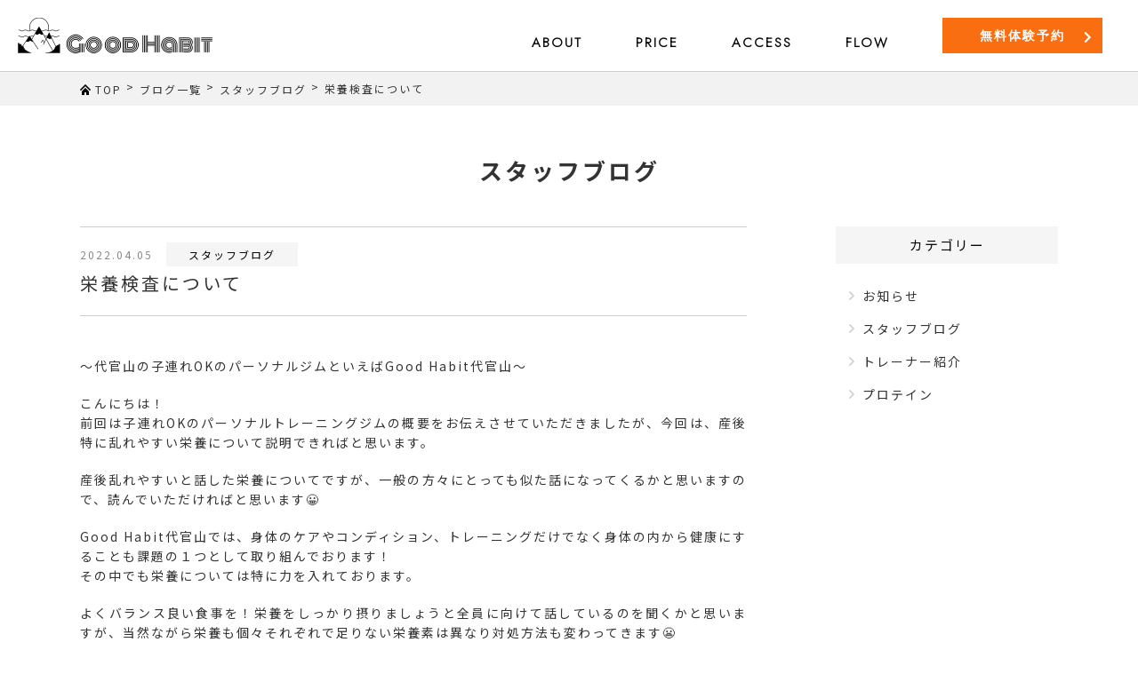

--- FILE ---
content_type: text/html; charset=UTF-8
request_url: https://g-habit.com/staff-blog/1134
body_size: 19829
content:
<!doctype html>
<html dir="ltr" lang="ja" prefix="og: https://ogp.me/ns#">
<head>
	<meta charset="UTF-8">
	<meta http-equiv="X-UA-Compatible" content="IE=edge"/>
	<meta name="viewport" content="width=device-width,user-scalable=no" />
	

<script src="https://cdnjs.cloudflare.com/ajax/libs/pace/1.0.2/pace.min.js"></script>
<link rel="stylesheet" href="https://cdnjs.cloudflare.com/ajax/libs/pace/1.0.2/themes/silver/pace-theme-loading-bar.css" />


	
	<!-- Google tag (gtag.js) -->
<script async src="https://www.googletagmanager.com/gtag/js?id=G-341BVXD4TZ"></script>
<script>
  window.dataLayer = window.dataLayer || [];
  function gtag(){dataLayer.push(arguments);}
  gtag('js', new Date());

  gtag('config', 'G-341BVXD4TZ');
</script>
	
	
	
<!-- LINE Tag Base Code -->
<!-- Do Not Modify -->
<script>
(function(g,d,o){
  g._ltq=g._ltq||[];g._lt=g._lt||function(){g._ltq.push(arguments)};
  var h=location.protocol==='https:'?'https://d.line-scdn.net':'http://d.line-cdn.net';
  var s=d.createElement('script');s.async=1;
  s.src=o||h+'/n/line_tag/public/release/v1/lt.js';
  var t=d.getElementsByTagName('script')[0];t.parentNode.insertBefore(s,t);
    })(window, document);
_lt('init', {
  customerType: 'lap',
  tagId: '40ce337a-6e8f-46ea-b01f-20c27b3c5b49'
});
_lt('send', 'pv', ['40ce337a-6e8f-46ea-b01f-20c27b3c5b49']);
</script>
<noscript>
  <img height="1" width="1" style="display:none"
       src="https://tr.line.me/tag.gif?c_t=lap&t_id=40ce337a-6e8f-46ea-b01f-20c27b3c5b49&e=pv&noscript=1" />
</noscript>
	
	
	<style>img:is([sizes="auto" i], [sizes^="auto," i]) { contain-intrinsic-size: 3000px 1500px }</style>
	
		<!-- All in One SEO 4.8.9 - aioseo.com -->
		<title>栄養検査について | Good Habit代官山 | 代官山パーソナルトレーニングジム</title>
	<meta name="description" content="〜代官山の子連れOKのパーソナルジムといえばGood Habit代官山〜 こんにちは！ 前回は子連れOKのパー 代官山 | パーソナルトレーニング" />
	<meta name="robots" content="max-image-preview:large" />
	<meta name="author" content="eight"/>
	<link rel="canonical" href="https://g-habit.com/staff-blog/1134" />
	<meta name="generator" content="All in One SEO (AIOSEO) 4.8.9" />
		<meta property="og:locale" content="ja_JP" />
		<meta property="og:site_name" content="Good Habit代官山 | 代官山駅から徒歩3分のパーソナルトレーニングジム" />
		<meta property="og:type" content="article" />
		<meta property="og:title" content="栄養検査について | Good Habit代官山 | 代官山パーソナルトレーニングジム" />
		<meta property="og:description" content="〜代官山の子連れOKのパーソナルジムといえばGood Habit代官山〜 こんにちは！ 前回は子連れOKのパー 代官山 | パーソナルトレーニング" />
		<meta property="og:url" content="https://g-habit.com/staff-blog/1134" />
		<meta property="og:image" content="https://g-habit.com/wp-content/uploads/2022/04/IMG_2639.jpg" />
		<meta property="og:image:secure_url" content="https://g-habit.com/wp-content/uploads/2022/04/IMG_2639.jpg" />
		<meta property="og:image:width" content="1364" />
		<meta property="og:image:height" content="2424" />
		<meta property="article:published_time" content="2022-04-04T16:22:46+00:00" />
		<meta property="article:modified_time" content="2022-05-26T10:44:26+00:00" />
		<meta name="twitter:card" content="summary" />
		<meta name="twitter:title" content="栄養検査について | Good Habit代官山 | 代官山パーソナルトレーニングジム" />
		<meta name="twitter:description" content="〜代官山の子連れOKのパーソナルジムといえばGood Habit代官山〜 こんにちは！ 前回は子連れOKのパー 代官山 | パーソナルトレーニング" />
		<meta name="twitter:image" content="https://g-habit.com/wp-content/uploads/2022/04/IMG_2639.jpg" />
		<script type="application/ld+json" class="aioseo-schema">
			{"@context":"https:\/\/schema.org","@graph":[{"@type":"Article","@id":"https:\/\/g-habit.com\/staff-blog\/1134#article","name":"\u6804\u990a\u691c\u67fb\u306b\u3064\u3044\u3066 | Good Habit\u4ee3\u5b98\u5c71 | \u4ee3\u5b98\u5c71\u30d1\u30fc\u30bd\u30ca\u30eb\u30c8\u30ec\u30fc\u30cb\u30f3\u30b0\u30b8\u30e0","headline":"\u6804\u990a\u691c\u67fb\u306b\u3064\u3044\u3066","author":{"@id":"https:\/\/g-habit.com\/author\/eight#author"},"publisher":{"@id":"https:\/\/g-habit.com\/#organization"},"image":{"@type":"ImageObject","url":"https:\/\/g-habit.com\/wp-content\/uploads\/2022\/04\/IMG_2639.jpg","@id":"https:\/\/g-habit.com\/staff-blog\/1134\/#articleImage","width":1364,"height":2424},"datePublished":"2022-04-05T01:22:46+09:00","dateModified":"2022-05-26T19:44:26+09:00","inLanguage":"ja","mainEntityOfPage":{"@id":"https:\/\/g-habit.com\/staff-blog\/1134#webpage"},"isPartOf":{"@id":"https:\/\/g-habit.com\/staff-blog\/1134#webpage"},"articleSection":"\u30b9\u30bf\u30c3\u30d5\u30d6\u30ed\u30b0"},{"@type":"BreadcrumbList","@id":"https:\/\/g-habit.com\/staff-blog\/1134#breadcrumblist","itemListElement":[{"@type":"ListItem","@id":"https:\/\/g-habit.com#listItem","position":1,"name":"\u30db\u30fc\u30e0","item":"https:\/\/g-habit.com","nextItem":{"@type":"ListItem","@id":"https:\/\/g-habit.com\/category\/staff-blog#listItem","name":"\u30b9\u30bf\u30c3\u30d5\u30d6\u30ed\u30b0"}},{"@type":"ListItem","@id":"https:\/\/g-habit.com\/category\/staff-blog#listItem","position":2,"name":"\u30b9\u30bf\u30c3\u30d5\u30d6\u30ed\u30b0","item":"https:\/\/g-habit.com\/category\/staff-blog","nextItem":{"@type":"ListItem","@id":"https:\/\/g-habit.com\/staff-blog\/1134#listItem","name":"\u6804\u990a\u691c\u67fb\u306b\u3064\u3044\u3066"},"previousItem":{"@type":"ListItem","@id":"https:\/\/g-habit.com#listItem","name":"\u30db\u30fc\u30e0"}},{"@type":"ListItem","@id":"https:\/\/g-habit.com\/staff-blog\/1134#listItem","position":3,"name":"\u6804\u990a\u691c\u67fb\u306b\u3064\u3044\u3066","previousItem":{"@type":"ListItem","@id":"https:\/\/g-habit.com\/category\/staff-blog#listItem","name":"\u30b9\u30bf\u30c3\u30d5\u30d6\u30ed\u30b0"}}]},{"@type":"Organization","@id":"https:\/\/g-habit.com\/#organization","name":"Good Habit\u4ee3\u5b98\u5c71","description":"\u4ee3\u5b98\u5c71\u99c5\u304b\u3089\u5f92\u6b693\u5206\u306e\u30d1\u30fc\u30bd\u30ca\u30eb\u30c8\u30ec\u30fc\u30cb\u30f3\u30b0\u30b8\u30e0","url":"https:\/\/g-habit.com\/","logo":{"@type":"ImageObject","url":"https:\/\/g-habit.com\/wp-content\/uploads\/2022\/02\/Good-Habit-logo-4.png","@id":"https:\/\/g-habit.com\/staff-blog\/1134\/#organizationLogo","width":500,"height":286},"image":{"@id":"https:\/\/g-habit.com\/staff-blog\/1134\/#organizationLogo"},"sameAs":["https:\/\/instagram.com\/"]},{"@type":"Person","@id":"https:\/\/g-habit.com\/author\/eight#author","url":"https:\/\/g-habit.com\/author\/eight","name":"eight","image":{"@type":"ImageObject","@id":"https:\/\/g-habit.com\/staff-blog\/1134#authorImage","url":"https:\/\/secure.gravatar.com\/avatar\/0d3a7faa7e96e42fae9afcfa5d553468170df352ed2ebd001510ff91d0c0a750?s=96&d=mm&r=g","width":96,"height":96,"caption":"eight"}},{"@type":"WebPage","@id":"https:\/\/g-habit.com\/staff-blog\/1134#webpage","url":"https:\/\/g-habit.com\/staff-blog\/1134","name":"\u6804\u990a\u691c\u67fb\u306b\u3064\u3044\u3066 | Good Habit\u4ee3\u5b98\u5c71 | \u4ee3\u5b98\u5c71\u30d1\u30fc\u30bd\u30ca\u30eb\u30c8\u30ec\u30fc\u30cb\u30f3\u30b0\u30b8\u30e0","description":"\u301c\u4ee3\u5b98\u5c71\u306e\u5b50\u9023\u308cOK\u306e\u30d1\u30fc\u30bd\u30ca\u30eb\u30b8\u30e0\u3068\u3044\u3048\u3070Good Habit\u4ee3\u5b98\u5c71\u301c \u3053\u3093\u306b\u3061\u306f\uff01 \u524d\u56de\u306f\u5b50\u9023\u308cOK\u306e\u30d1\u30fc \u4ee3\u5b98\u5c71 | \u30d1\u30fc\u30bd\u30ca\u30eb\u30c8\u30ec\u30fc\u30cb\u30f3\u30b0","inLanguage":"ja","isPartOf":{"@id":"https:\/\/g-habit.com\/#website"},"breadcrumb":{"@id":"https:\/\/g-habit.com\/staff-blog\/1134#breadcrumblist"},"author":{"@id":"https:\/\/g-habit.com\/author\/eight#author"},"creator":{"@id":"https:\/\/g-habit.com\/author\/eight#author"},"datePublished":"2022-04-05T01:22:46+09:00","dateModified":"2022-05-26T19:44:26+09:00"},{"@type":"WebSite","@id":"https:\/\/g-habit.com\/#website","url":"https:\/\/g-habit.com\/","name":"Good Habit\u4ee3\u5b98\u5c71","description":"\u4ee3\u5b98\u5c71\u99c5\u304b\u3089\u5f92\u6b693\u5206\u306e\u30d1\u30fc\u30bd\u30ca\u30eb\u30c8\u30ec\u30fc\u30cb\u30f3\u30b0\u30b8\u30e0","inLanguage":"ja","publisher":{"@id":"https:\/\/g-habit.com\/#organization"}}]}
		</script>
		<!-- All in One SEO -->

		<!-- This site uses the Google Analytics by MonsterInsights plugin v9.9.0 - Using Analytics tracking - https://www.monsterinsights.com/ -->
							<script src="//www.googletagmanager.com/gtag/js?id=G-FDHME9X1V4"  data-cfasync="false" data-wpfc-render="false" type="text/javascript" async></script>
			<script data-cfasync="false" data-wpfc-render="false" type="text/javascript">
				var mi_version = '9.9.0';
				var mi_track_user = true;
				var mi_no_track_reason = '';
								var MonsterInsightsDefaultLocations = {"page_location":"https:\/\/g-habit.com\/staff-blog\/1134\/"};
								if ( typeof MonsterInsightsPrivacyGuardFilter === 'function' ) {
					var MonsterInsightsLocations = (typeof MonsterInsightsExcludeQuery === 'object') ? MonsterInsightsPrivacyGuardFilter( MonsterInsightsExcludeQuery ) : MonsterInsightsPrivacyGuardFilter( MonsterInsightsDefaultLocations );
				} else {
					var MonsterInsightsLocations = (typeof MonsterInsightsExcludeQuery === 'object') ? MonsterInsightsExcludeQuery : MonsterInsightsDefaultLocations;
				}

								var disableStrs = [
										'ga-disable-G-FDHME9X1V4',
									];

				/* Function to detect opted out users */
				function __gtagTrackerIsOptedOut() {
					for (var index = 0; index < disableStrs.length; index++) {
						if (document.cookie.indexOf(disableStrs[index] + '=true') > -1) {
							return true;
						}
					}

					return false;
				}

				/* Disable tracking if the opt-out cookie exists. */
				if (__gtagTrackerIsOptedOut()) {
					for (var index = 0; index < disableStrs.length; index++) {
						window[disableStrs[index]] = true;
					}
				}

				/* Opt-out function */
				function __gtagTrackerOptout() {
					for (var index = 0; index < disableStrs.length; index++) {
						document.cookie = disableStrs[index] + '=true; expires=Thu, 31 Dec 2099 23:59:59 UTC; path=/';
						window[disableStrs[index]] = true;
					}
				}

				if ('undefined' === typeof gaOptout) {
					function gaOptout() {
						__gtagTrackerOptout();
					}
				}
								window.dataLayer = window.dataLayer || [];

				window.MonsterInsightsDualTracker = {
					helpers: {},
					trackers: {},
				};
				if (mi_track_user) {
					function __gtagDataLayer() {
						dataLayer.push(arguments);
					}

					function __gtagTracker(type, name, parameters) {
						if (!parameters) {
							parameters = {};
						}

						if (parameters.send_to) {
							__gtagDataLayer.apply(null, arguments);
							return;
						}

						if (type === 'event') {
														parameters.send_to = monsterinsights_frontend.v4_id;
							var hookName = name;
							if (typeof parameters['event_category'] !== 'undefined') {
								hookName = parameters['event_category'] + ':' + name;
							}

							if (typeof MonsterInsightsDualTracker.trackers[hookName] !== 'undefined') {
								MonsterInsightsDualTracker.trackers[hookName](parameters);
							} else {
								__gtagDataLayer('event', name, parameters);
							}
							
						} else {
							__gtagDataLayer.apply(null, arguments);
						}
					}

					__gtagTracker('js', new Date());
					__gtagTracker('set', {
						'developer_id.dZGIzZG': true,
											});
					if ( MonsterInsightsLocations.page_location ) {
						__gtagTracker('set', MonsterInsightsLocations);
					}
										__gtagTracker('config', 'G-FDHME9X1V4', {"forceSSL":"true","link_attribution":"true"} );
										window.gtag = __gtagTracker;										(function () {
						/* https://developers.google.com/analytics/devguides/collection/analyticsjs/ */
						/* ga and __gaTracker compatibility shim. */
						var noopfn = function () {
							return null;
						};
						var newtracker = function () {
							return new Tracker();
						};
						var Tracker = function () {
							return null;
						};
						var p = Tracker.prototype;
						p.get = noopfn;
						p.set = noopfn;
						p.send = function () {
							var args = Array.prototype.slice.call(arguments);
							args.unshift('send');
							__gaTracker.apply(null, args);
						};
						var __gaTracker = function () {
							var len = arguments.length;
							if (len === 0) {
								return;
							}
							var f = arguments[len - 1];
							if (typeof f !== 'object' || f === null || typeof f.hitCallback !== 'function') {
								if ('send' === arguments[0]) {
									var hitConverted, hitObject = false, action;
									if ('event' === arguments[1]) {
										if ('undefined' !== typeof arguments[3]) {
											hitObject = {
												'eventAction': arguments[3],
												'eventCategory': arguments[2],
												'eventLabel': arguments[4],
												'value': arguments[5] ? arguments[5] : 1,
											}
										}
									}
									if ('pageview' === arguments[1]) {
										if ('undefined' !== typeof arguments[2]) {
											hitObject = {
												'eventAction': 'page_view',
												'page_path': arguments[2],
											}
										}
									}
									if (typeof arguments[2] === 'object') {
										hitObject = arguments[2];
									}
									if (typeof arguments[5] === 'object') {
										Object.assign(hitObject, arguments[5]);
									}
									if ('undefined' !== typeof arguments[1].hitType) {
										hitObject = arguments[1];
										if ('pageview' === hitObject.hitType) {
											hitObject.eventAction = 'page_view';
										}
									}
									if (hitObject) {
										action = 'timing' === arguments[1].hitType ? 'timing_complete' : hitObject.eventAction;
										hitConverted = mapArgs(hitObject);
										__gtagTracker('event', action, hitConverted);
									}
								}
								return;
							}

							function mapArgs(args) {
								var arg, hit = {};
								var gaMap = {
									'eventCategory': 'event_category',
									'eventAction': 'event_action',
									'eventLabel': 'event_label',
									'eventValue': 'event_value',
									'nonInteraction': 'non_interaction',
									'timingCategory': 'event_category',
									'timingVar': 'name',
									'timingValue': 'value',
									'timingLabel': 'event_label',
									'page': 'page_path',
									'location': 'page_location',
									'title': 'page_title',
									'referrer' : 'page_referrer',
								};
								for (arg in args) {
																		if (!(!args.hasOwnProperty(arg) || !gaMap.hasOwnProperty(arg))) {
										hit[gaMap[arg]] = args[arg];
									} else {
										hit[arg] = args[arg];
									}
								}
								return hit;
							}

							try {
								f.hitCallback();
							} catch (ex) {
							}
						};
						__gaTracker.create = newtracker;
						__gaTracker.getByName = newtracker;
						__gaTracker.getAll = function () {
							return [];
						};
						__gaTracker.remove = noopfn;
						__gaTracker.loaded = true;
						window['__gaTracker'] = __gaTracker;
					})();
									} else {
										console.log("");
					(function () {
						function __gtagTracker() {
							return null;
						}

						window['__gtagTracker'] = __gtagTracker;
						window['gtag'] = __gtagTracker;
					})();
									}
			</script>
			
							<!-- / Google Analytics by MonsterInsights -->
		<link rel='stylesheet' id='wp-block-library-css' href='https://g-habit.com/wp-includes/css/dist/block-library/style.min.css?ver=6.8.3' type='text/css' media='all' />
<style id='classic-theme-styles-inline-css' type='text/css'>
/*! This file is auto-generated */
.wp-block-button__link{color:#fff;background-color:#32373c;border-radius:9999px;box-shadow:none;text-decoration:none;padding:calc(.667em + 2px) calc(1.333em + 2px);font-size:1.125em}.wp-block-file__button{background:#32373c;color:#fff;text-decoration:none}
</style>
<style id='global-styles-inline-css' type='text/css'>
:root{--wp--preset--aspect-ratio--square: 1;--wp--preset--aspect-ratio--4-3: 4/3;--wp--preset--aspect-ratio--3-4: 3/4;--wp--preset--aspect-ratio--3-2: 3/2;--wp--preset--aspect-ratio--2-3: 2/3;--wp--preset--aspect-ratio--16-9: 16/9;--wp--preset--aspect-ratio--9-16: 9/16;--wp--preset--color--black: #000000;--wp--preset--color--cyan-bluish-gray: #abb8c3;--wp--preset--color--white: #ffffff;--wp--preset--color--pale-pink: #f78da7;--wp--preset--color--vivid-red: #cf2e2e;--wp--preset--color--luminous-vivid-orange: #ff6900;--wp--preset--color--luminous-vivid-amber: #fcb900;--wp--preset--color--light-green-cyan: #7bdcb5;--wp--preset--color--vivid-green-cyan: #00d084;--wp--preset--color--pale-cyan-blue: #8ed1fc;--wp--preset--color--vivid-cyan-blue: #0693e3;--wp--preset--color--vivid-purple: #9b51e0;--wp--preset--gradient--vivid-cyan-blue-to-vivid-purple: linear-gradient(135deg,rgba(6,147,227,1) 0%,rgb(155,81,224) 100%);--wp--preset--gradient--light-green-cyan-to-vivid-green-cyan: linear-gradient(135deg,rgb(122,220,180) 0%,rgb(0,208,130) 100%);--wp--preset--gradient--luminous-vivid-amber-to-luminous-vivid-orange: linear-gradient(135deg,rgba(252,185,0,1) 0%,rgba(255,105,0,1) 100%);--wp--preset--gradient--luminous-vivid-orange-to-vivid-red: linear-gradient(135deg,rgba(255,105,0,1) 0%,rgb(207,46,46) 100%);--wp--preset--gradient--very-light-gray-to-cyan-bluish-gray: linear-gradient(135deg,rgb(238,238,238) 0%,rgb(169,184,195) 100%);--wp--preset--gradient--cool-to-warm-spectrum: linear-gradient(135deg,rgb(74,234,220) 0%,rgb(151,120,209) 20%,rgb(207,42,186) 40%,rgb(238,44,130) 60%,rgb(251,105,98) 80%,rgb(254,248,76) 100%);--wp--preset--gradient--blush-light-purple: linear-gradient(135deg,rgb(255,206,236) 0%,rgb(152,150,240) 100%);--wp--preset--gradient--blush-bordeaux: linear-gradient(135deg,rgb(254,205,165) 0%,rgb(254,45,45) 50%,rgb(107,0,62) 100%);--wp--preset--gradient--luminous-dusk: linear-gradient(135deg,rgb(255,203,112) 0%,rgb(199,81,192) 50%,rgb(65,88,208) 100%);--wp--preset--gradient--pale-ocean: linear-gradient(135deg,rgb(255,245,203) 0%,rgb(182,227,212) 50%,rgb(51,167,181) 100%);--wp--preset--gradient--electric-grass: linear-gradient(135deg,rgb(202,248,128) 0%,rgb(113,206,126) 100%);--wp--preset--gradient--midnight: linear-gradient(135deg,rgb(2,3,129) 0%,rgb(40,116,252) 100%);--wp--preset--font-size--small: 13px;--wp--preset--font-size--medium: 20px;--wp--preset--font-size--large: 36px;--wp--preset--font-size--x-large: 42px;--wp--preset--spacing--20: 0.44rem;--wp--preset--spacing--30: 0.67rem;--wp--preset--spacing--40: 1rem;--wp--preset--spacing--50: 1.5rem;--wp--preset--spacing--60: 2.25rem;--wp--preset--spacing--70: 3.38rem;--wp--preset--spacing--80: 5.06rem;--wp--preset--shadow--natural: 6px 6px 9px rgba(0, 0, 0, 0.2);--wp--preset--shadow--deep: 12px 12px 50px rgba(0, 0, 0, 0.4);--wp--preset--shadow--sharp: 6px 6px 0px rgba(0, 0, 0, 0.2);--wp--preset--shadow--outlined: 6px 6px 0px -3px rgba(255, 255, 255, 1), 6px 6px rgba(0, 0, 0, 1);--wp--preset--shadow--crisp: 6px 6px 0px rgba(0, 0, 0, 1);}:where(.is-layout-flex){gap: 0.5em;}:where(.is-layout-grid){gap: 0.5em;}body .is-layout-flex{display: flex;}.is-layout-flex{flex-wrap: wrap;align-items: center;}.is-layout-flex > :is(*, div){margin: 0;}body .is-layout-grid{display: grid;}.is-layout-grid > :is(*, div){margin: 0;}:where(.wp-block-columns.is-layout-flex){gap: 2em;}:where(.wp-block-columns.is-layout-grid){gap: 2em;}:where(.wp-block-post-template.is-layout-flex){gap: 1.25em;}:where(.wp-block-post-template.is-layout-grid){gap: 1.25em;}.has-black-color{color: var(--wp--preset--color--black) !important;}.has-cyan-bluish-gray-color{color: var(--wp--preset--color--cyan-bluish-gray) !important;}.has-white-color{color: var(--wp--preset--color--white) !important;}.has-pale-pink-color{color: var(--wp--preset--color--pale-pink) !important;}.has-vivid-red-color{color: var(--wp--preset--color--vivid-red) !important;}.has-luminous-vivid-orange-color{color: var(--wp--preset--color--luminous-vivid-orange) !important;}.has-luminous-vivid-amber-color{color: var(--wp--preset--color--luminous-vivid-amber) !important;}.has-light-green-cyan-color{color: var(--wp--preset--color--light-green-cyan) !important;}.has-vivid-green-cyan-color{color: var(--wp--preset--color--vivid-green-cyan) !important;}.has-pale-cyan-blue-color{color: var(--wp--preset--color--pale-cyan-blue) !important;}.has-vivid-cyan-blue-color{color: var(--wp--preset--color--vivid-cyan-blue) !important;}.has-vivid-purple-color{color: var(--wp--preset--color--vivid-purple) !important;}.has-black-background-color{background-color: var(--wp--preset--color--black) !important;}.has-cyan-bluish-gray-background-color{background-color: var(--wp--preset--color--cyan-bluish-gray) !important;}.has-white-background-color{background-color: var(--wp--preset--color--white) !important;}.has-pale-pink-background-color{background-color: var(--wp--preset--color--pale-pink) !important;}.has-vivid-red-background-color{background-color: var(--wp--preset--color--vivid-red) !important;}.has-luminous-vivid-orange-background-color{background-color: var(--wp--preset--color--luminous-vivid-orange) !important;}.has-luminous-vivid-amber-background-color{background-color: var(--wp--preset--color--luminous-vivid-amber) !important;}.has-light-green-cyan-background-color{background-color: var(--wp--preset--color--light-green-cyan) !important;}.has-vivid-green-cyan-background-color{background-color: var(--wp--preset--color--vivid-green-cyan) !important;}.has-pale-cyan-blue-background-color{background-color: var(--wp--preset--color--pale-cyan-blue) !important;}.has-vivid-cyan-blue-background-color{background-color: var(--wp--preset--color--vivid-cyan-blue) !important;}.has-vivid-purple-background-color{background-color: var(--wp--preset--color--vivid-purple) !important;}.has-black-border-color{border-color: var(--wp--preset--color--black) !important;}.has-cyan-bluish-gray-border-color{border-color: var(--wp--preset--color--cyan-bluish-gray) !important;}.has-white-border-color{border-color: var(--wp--preset--color--white) !important;}.has-pale-pink-border-color{border-color: var(--wp--preset--color--pale-pink) !important;}.has-vivid-red-border-color{border-color: var(--wp--preset--color--vivid-red) !important;}.has-luminous-vivid-orange-border-color{border-color: var(--wp--preset--color--luminous-vivid-orange) !important;}.has-luminous-vivid-amber-border-color{border-color: var(--wp--preset--color--luminous-vivid-amber) !important;}.has-light-green-cyan-border-color{border-color: var(--wp--preset--color--light-green-cyan) !important;}.has-vivid-green-cyan-border-color{border-color: var(--wp--preset--color--vivid-green-cyan) !important;}.has-pale-cyan-blue-border-color{border-color: var(--wp--preset--color--pale-cyan-blue) !important;}.has-vivid-cyan-blue-border-color{border-color: var(--wp--preset--color--vivid-cyan-blue) !important;}.has-vivid-purple-border-color{border-color: var(--wp--preset--color--vivid-purple) !important;}.has-vivid-cyan-blue-to-vivid-purple-gradient-background{background: var(--wp--preset--gradient--vivid-cyan-blue-to-vivid-purple) !important;}.has-light-green-cyan-to-vivid-green-cyan-gradient-background{background: var(--wp--preset--gradient--light-green-cyan-to-vivid-green-cyan) !important;}.has-luminous-vivid-amber-to-luminous-vivid-orange-gradient-background{background: var(--wp--preset--gradient--luminous-vivid-amber-to-luminous-vivid-orange) !important;}.has-luminous-vivid-orange-to-vivid-red-gradient-background{background: var(--wp--preset--gradient--luminous-vivid-orange-to-vivid-red) !important;}.has-very-light-gray-to-cyan-bluish-gray-gradient-background{background: var(--wp--preset--gradient--very-light-gray-to-cyan-bluish-gray) !important;}.has-cool-to-warm-spectrum-gradient-background{background: var(--wp--preset--gradient--cool-to-warm-spectrum) !important;}.has-blush-light-purple-gradient-background{background: var(--wp--preset--gradient--blush-light-purple) !important;}.has-blush-bordeaux-gradient-background{background: var(--wp--preset--gradient--blush-bordeaux) !important;}.has-luminous-dusk-gradient-background{background: var(--wp--preset--gradient--luminous-dusk) !important;}.has-pale-ocean-gradient-background{background: var(--wp--preset--gradient--pale-ocean) !important;}.has-electric-grass-gradient-background{background: var(--wp--preset--gradient--electric-grass) !important;}.has-midnight-gradient-background{background: var(--wp--preset--gradient--midnight) !important;}.has-small-font-size{font-size: var(--wp--preset--font-size--small) !important;}.has-medium-font-size{font-size: var(--wp--preset--font-size--medium) !important;}.has-large-font-size{font-size: var(--wp--preset--font-size--large) !important;}.has-x-large-font-size{font-size: var(--wp--preset--font-size--x-large) !important;}
:where(.wp-block-post-template.is-layout-flex){gap: 1.25em;}:where(.wp-block-post-template.is-layout-grid){gap: 1.25em;}
:where(.wp-block-columns.is-layout-flex){gap: 2em;}:where(.wp-block-columns.is-layout-grid){gap: 2em;}
:root :where(.wp-block-pullquote){font-size: 1.5em;line-height: 1.6;}
</style>
<link rel='stylesheet' id='wpos-slick-style-css' href='https://g-habit.com/wp-content/plugins/wp-slick-slider-and-image-carousel/assets/css/slick.css?ver=3.7.6' type='text/css' media='all' />
<link rel='stylesheet' id='wpsisac-public-style-css' href='https://g-habit.com/wp-content/plugins/wp-slick-slider-and-image-carousel/assets/css/wpsisac-public.css?ver=3.7.6' type='text/css' media='all' />
<link rel='stylesheet' id='addtoany-css' href='https://g-habit.com/wp-content/plugins/add-to-any/addtoany.min.css?ver=1.16' type='text/css' media='all' />
<script type="text/javascript" src="https://g-habit.com/wp-content/plugins/google-analytics-for-wordpress/assets/js/frontend-gtag.min.js?ver=9.9.0" id="monsterinsights-frontend-script-js" async="async" data-wp-strategy="async"></script>
<script data-cfasync="false" data-wpfc-render="false" type="text/javascript" id='monsterinsights-frontend-script-js-extra'>/* <![CDATA[ */
var monsterinsights_frontend = {"js_events_tracking":"true","download_extensions":"doc,pdf,ppt,zip,xls,docx,pptx,xlsx","inbound_paths":"[{\"path\":\"\\\/go\\\/\",\"label\":\"affiliate\"},{\"path\":\"\\\/recommend\\\/\",\"label\":\"affiliate\"}]","home_url":"https:\/\/g-habit.com","hash_tracking":"false","v4_id":"G-FDHME9X1V4"};/* ]]> */
</script>
<script type="text/javascript" id="addtoany-core-js-before">
/* <![CDATA[ */
window.a2a_config=window.a2a_config||{};a2a_config.callbacks=[];a2a_config.overlays=[];a2a_config.templates={};a2a_localize = {
	Share: "共有",
	Save: "ブックマーク",
	Subscribe: "購読",
	Email: "メール",
	Bookmark: "ブックマーク",
	ShowAll: "すべて表示する",
	ShowLess: "小さく表示する",
	FindServices: "サービスを探す",
	FindAnyServiceToAddTo: "追加するサービスを今すぐ探す",
	PoweredBy: "Powered by",
	ShareViaEmail: "メールでシェアする",
	SubscribeViaEmail: "メールで購読する",
	BookmarkInYourBrowser: "ブラウザにブックマーク",
	BookmarkInstructions: "このページをブックマークするには、 Ctrl+D または \u2318+D を押下。",
	AddToYourFavorites: "お気に入りに追加",
	SendFromWebOrProgram: "任意のメールアドレスまたはメールプログラムから送信",
	EmailProgram: "メールプログラム",
	More: "詳細&#8230;",
	ThanksForSharing: "共有ありがとうございます !",
	ThanksForFollowing: "フォローありがとうございます !"
};
/* ]]> */
</script>
<script type="text/javascript" defer src="https://static.addtoany.com/menu/page.js" id="addtoany-core-js"></script>
<script type="text/javascript" src="https://g-habit.com/wp-includes/js/jquery/jquery.min.js?ver=3.7.1" id="jquery-core-js"></script>
<script type="text/javascript" src="https://g-habit.com/wp-includes/js/jquery/jquery-migrate.min.js?ver=3.4.1" id="jquery-migrate-js"></script>
<script type="text/javascript" defer src="https://g-habit.com/wp-content/plugins/add-to-any/addtoany.min.js?ver=1.1" id="addtoany-jquery-js"></script>
<link rel="stylesheet" type="text/css" href="https://g-habit.com/wp-content/plugins/scitech-ad-meerkat/css/style.css?ver=1.0" type="text/css" media="all" /><link rel="apple-touch-icon" sizes="120x120" href="/wp-content/uploads/fbrfg/apple-touch-icon.png">
<link rel="icon" type="image/png" sizes="32x32" href="/wp-content/uploads/fbrfg/favicon-32x32.png">
<link rel="icon" type="image/png" sizes="16x16" href="/wp-content/uploads/fbrfg/favicon-16x16.png">
<link rel="manifest" href="/wp-content/uploads/fbrfg/site.webmanifest">
<link rel="mask-icon" href="/wp-content/uploads/fbrfg/safari-pinned-tab.svg" color="#5bbad5">
<link rel="shortcut icon" href="/wp-content/uploads/fbrfg/favicon.ico">
<meta name="msapplication-TileColor" content="#da532c">
<meta name="msapplication-config" content="/wp-content/uploads/fbrfg/browserconfig.xml">
<meta name="theme-color" content="#ffffff"><style type="text/css">.recentcomments a{display:inline !important;padding:0 !important;margin:0 !important;}</style><style type="text/css">
.no-js .native-lazyload-js-fallback {
	display: none;
}
</style>
		
<!--[if lt IE 9]>
<script src="http://html5shiv.googlecode.com/svn/trunk/html5.js"></script>
<![endif]-->

<link href="https://fonts.googleapis.com/css?family=Noto+Sans+JP:400,700&amp;subset=japanese" rel="stylesheet">
<link href="https://fonts.googleapis.com/css2?family=Barlow+Condensed:wght@400;600&display=swap" rel="stylesheet">	
<link href="https://fonts.googleapis.com/css2?family=Jost:wght@300&display=swap" rel="stylesheet">	
<link href="https://fonts.googleapis.com/css?family=Major+Mono+Display" rel="stylesheet"> 
<link rel="stylesheet" href="https://use.fontawesome.com/releases/v5.7.1/css/all.css" integrity="sha384-fnmOCqbTlWIlj8LyTjo7mOUStjsKC4pOpQbqyi7RrhN7udi9RwhKkMHpvLbHG9Sr" crossorigin="anonymous">
<!--link rel='stylesheet' id='font-awesome-css'  href='https://maxcdn.bootstrapcdn.com/font-awesome/4.5.0/css/font-awesome.min.css?ver=2.1.1' type='text/css' media='all' /-->



<!-- メニュー　Drawer http://git.blivesta.com/drawer/ -->
<!-- drawer.css -->
<!--link rel="stylesheet" href="https://cdnjs.cloudflare.com/ajax/libs/drawer/3.2.2/css/drawer.min.css"--><link rel="stylesheet" href="https://g-habit.com/wp-content/themes/8atance2019/css/drawer.css">
<link rel="stylesheet" href="https://g-habit.com/wp-content/themes/8atance2019/style-common.css" type="text/css" />
<link rel="stylesheet" href="https://g-habit.com/wp-content/themes/8atance2019/style-animation.css" type="text/css" />

<script type="text/javascript">
	jQuery(function ($){

		Pace.on('done', function(){
	            $('.wrapPace').fadeIn();
        });

	});
</script>


<style type="text/css">
<!--


	.drawer-navbar .drawer-nav,
	.drawer-navbar,
	.drawer-navbar .drawer-navbar-header{
		background-color:	#ffffff;
	}
	.drawer-navbar{
		border-bottom-color:	#cecece;
	}
/*	footer,	/*  */
	.drawer-hamburger:hover,
	.drawer-hamburger {
		background-color:	#f96e11;
	}


		/* スライドするボタンの色 */
	header .btnWipe .more_button.tel{
		background-color:	#2e98e4;	/* 水色 */
		color:				#ffffff !important;
	}
	header .btnWipe .more_button.tel:hover{
		color:				#ffffff !important;
	}
	header .more_button.tel::before,
	header .more_button.tel::after {
		background-color:	#8ec7fc;	/* 薄い水色 */
	}
		/* ###Ver141 noArrowがある場合はhoverでワイプ動作しない → hoverの背景色とワイプの背景色を通常と同じにして誤魔化す */
	header .btnWipe .more_button.tel.noArrow:hover{
		color:				#ffffff !important;
	}
	header .more_button.tel.noArrow::before,
	header .more_button.tel.noArrow::after {
		background-color:	#2e98e4;	/* 薄い水色 */
	}


	header .btnWipe .more_button.contact{
		background-color:	#f96e11;	/* 水色 */
		color:				#ffffff !important;
	}
	header .btnWipe .more_button.contact:hover{
		color:				#000000 !important;
	}
	header .more_button.contact::before,
	header .more_button.contact::after {
		background-color:	#f9b98e;	/* 薄い水色 */
	}

	.drawer-navbar .drawer-menu-item{
		color:		#000000;
	}



	/* CTA */
	footer section#CTA a.tel{
		background-color:	#f96e11;	/* 水色 */
		color:				#ffffff !important;
	}
	footer section#CTA a.tel:hover{
		background-color:	#dbdbdb;	/* 水色 */
		color:				#f96e11 !important;
	}
	footer section#CTA a.tel::after {
		color:				#ffffff !important;
	}
	footer section#CTA a.tel:hover::after {
		color:				#f96e11 !important;
	}
		/* ###Ver141 noArrowがある場合はhover動作しない */
	footer section#CTA a.tel.noArrow:hover{
		background-color:	#f96e11;	/* 水色 */
		color:				#ffffff !important;
	}
		/* ###Ver141 矢印の色(矢印は存在しないが念のため) */
	footer section#CTA a.tel.noArrow:hover::after {
		color:				#ffffff !important;
	}

	footer section#CTA a.contact{
		background-color:	#00b900;	/* 水色 */
		color:				#ffffff !important;
	}
	footer section#CTA a.contact:hover{
		background-color:	#dbdbdb;	/* 水色 */
		color:				#00b900 !important;
	}
	footer section#CTA a.contact::after {
		color:				#ffffff !important;
	}
	footer section#CTA a.contact:hover::after {
		color:				#00b900 !important;
	}


	footer{
		background-color:	#f5f5f5;
	}

	section#Menu .footer-nav .menu-item a,		/* メニュー項目 */
	section#Menu #boxCompany .company,			/* 会社名 */
	footer{										/* フッター全般 */
		color: #333333;
	}

			/* PCでは「トップページ」非表示 */
		@media screen and (min-width: 768px) {/* ■■■ 【ブレークポイント】 ■■■ */
			.drawer-navbar .drawer-menu > li:first-child{
				display:	none;	/*  */
			}
		}
	
			/* ヘッダーパララックス */
		body.home #wrapTopSlider {
			position: fixed;
			width: 100%;
			z-index: -100;
		}
	

	/* ヒーローヘッダーマスク */
	
		.MaskBlack {
		background-color: rgba(0,0,0,0.3);
	}

	
-->
</style>


</head>

<body class="wp-singular post-template-default single single-post postid-1134 single-format-standard wp-theme-8atance2019 %e6%a0%84%e9%a4%8a%e6%a4%9c%e6%9f%bb%e3%81%ab%e3%81%a4%e3%81%84%e3%81%a6">

<div id="pageTop"></div>

<header class="clearfix">

	
					<div class="drawer drawer--top drawer--navbarTopGutter">

  	  <div class="drawer-navbar drawer-navbar--fixed" role="banner">

		<!--div id="header" class="clearfix"-->
	    <div class="drawer-container">

      	  <div class="drawer-navbar-header">
	    	<div id="logo">
	    		<a href="https://g-habit.com"><img class="LogoBanner" src="https://g-habit.com/wp-content/themes/8atance2019/images/common/LOGO.png" alt="Header Logo" /></a>
	    	</div>
			<div id="dummy"></div>	
			<div id="navbar">



				    <!--a class="drawer-toggle">
				      <img src="<br />
<b>Warning</b>:  Use of undefined constant XImageCommonUrl - assumed 'XImageCommonUrl' (this will throw an Error in a future version of PHP) in <b>/home/goodhabit/g-habit.com/public_html/wp-content/themes/8atance2019/header.php</b> on line <b>366</b><br />
/images/sp/icon-menu.png" alt="メニュー">
				    </a-->
			        <button type="button" class="drawer-toggle drawer-hamburger">
			          <span class="sr-only">toggle navigation</span>
			          <span class="drawer-hamburger-icon"></span>
			        </button>

			</div><!-- id="navbar" -->
		  </div><!-- class="drawer-navbar-header" -->


					<nav class="drawer-nav" role="navigation"><ul class="drawer-menu"><li><a class="drawer-menu-item" href="https://g-habit.com/">TOP</a></li><li><a class="drawer-menu-item" href="https://g-habit.com/about">ABOUT</a></li><li><a class="drawer-menu-item" href="https://g-habit.com/price">PRICE</a></li><li><a class="drawer-menu-item" href="https://g-habit.com/access">ACCESS</a></li><li><a class="drawer-menu-item" href="https://g-habit.com/flow">FLOW</a></li><aside id="text-9" class="widget inner-padding widget_text HeaderCTA">			<div class="textwidget"><div class="btnWipe"><a class="more_button contact" href="https://g-habit.com/contact">無料体験予約<i class="fas fa-chevron-right"></i></a></div>
</div>
		</aside></ul></nav>





		</div><!-- class="drawer-container" -->

  	  </div><!-- class="drawer-navbar drawer-navbar--fixed" role="banner"-->
	</div><!-- class="drawer" -->
				
	
</header>


<div id="contentTop" class="container">
			<div class="breadcrumbs-wrap">
			<div class="breadcrumbs">
				<!-- Breadcrumb NavXT 7.4.1 -->
<span property="itemListElement" typeof="ListItem"><img src="/wp-content/themes/8atance2019/images/common/bread-top-icon.png"><a property="item" typeof="WebPage" title="Go to Good Habit代官山." href="https://g-habit.com" class="home"><span property="name">TOP</span></a><meta property="position" content="1"></span> &gt; <span property="itemListElement" typeof="ListItem"><a property="item" typeof="WebPage" title="Go to ブログ一覧." href="https://g-habit.com/all-blogs" class="post-root post post-post"><span property="name">ブログ一覧</span></a><meta property="position" content="2"></span> &gt; <span property="itemListElement" typeof="ListItem"><a property="item" typeof="WebPage" title="Go to the スタッフブログ category archives." href="https://g-habit.com/category/staff-blog" class="taxonomy category"><span property="name">スタッフブログ</span></a><meta property="position" content="3"></span> &gt; <span class="post post-post current-item">栄養検査について</span>			</div>
		</div>
	

			<div class="inlineCenter clearfix">
				<h2 class="titlePage">スタッフブログ</h2>
				<p class="titleSub">staff-blog</p>
			</div>

					<div class="widthLimit hasSidebar wrapFlex clearfix">
		
	

	<div id="post-1134" class="wrap_main post-1134 post type-post status-publish format-standard hentry category-staff-blog">

		
						

										
				
					

																	<div class="boxBlog clearfix">
							<p class="meta">
																<span class="date">2022.04.05</span>&nbsp;&nbsp;
																<span class="linkCate"><a href="https://g-habit.com/category/staff-blog">スタッフブログ</a></span>
							</p>
							<h2 class="titleMain">栄養検査について</h2>
						</div>
						<!--div class="pageImage"></div-->
						<div class="content"><p>〜代官山の子連れOKのパーソナルジムといえばGood Habit代官山〜</p>
<p>こんにちは！<br />
前回は子連れOKのパーソナルトレーニングジムの概要をお伝えさせていただきましたが、今回は、産後特に乱れやすい栄養について説明できればと思います。</p>
<p>産後乱れやすいと話した栄養についてですが、一般の方々にとっても似た話になってくるかと思いますので、読んでいただければと思います😀</p>
<p>Good Habit代官山では、身体のケアやコンディション、トレーニングだけでなく身体の内から健康にすることも課題の１つとして取り組んでおります！<br />
その中でも栄養については特に力を入れております。</p>
<p>よくバランス良い食事を！栄養をしっかり摂りましょうと全員に向けて話しているのを聞くかと思いますが、当然ながら栄養も個々それぞれで足りない栄養素は異なり対処方法も変わってきます😬</p>
<p>当然ながら、トレーニングと同じで基礎を整えつつ、少しづつ個々の問題点に照らし合わせながら当パーソナルトレーニングジムではやっております！</p>
<p>しかし、何が足りないか、何が必要かよくわからない方々が多いかと思います。</p>
<p>そこで、Good Habit代官山では、協力病院先へ栄養検査（血液検査）を初めにやって頂いて、その数値を基に管理栄養士やトレーナーとカウンセリングをしてどのような栄養素をとっていったら良いか、どの栄養素はしっかりとれているか分析していきます！</p>
<p>栄養検査（血液検査）の中身は写真の通りになります。<br />
<img fetchpriority="high" decoding="async" class="alignnone size-full wp-image-1135 native-lazyload-js-fallback" src="https://g-habit.com/wp-content/plugins/native-lazyload/assets/images/placeholder.svg" alt width="1364" height="2424" loading="lazy" data-src="https://g-habit.com/wp-content/uploads/2022/04/IMG_2639.jpg"/><noscript><img loading="lazy" fetchpriority="high" decoding="async" class="alignnone size-full wp-image-1135" src="https://g-habit.com/wp-content/uploads/2022/04/IMG_2639.jpg" alt="" width="1364" height="2424" /></noscript></p>
<p>一つ一つの説明は今回は割愛させていただきますが結構な項目があり、これらとお客様の主訴と照らし合わせてやっていきます。</p>
<p>産後や女性によく足りなくなる栄養素としてはタンパク質や亜鉛、鉄分、ビタミンDなどが足りないかたが多いです😥</p>
<p>これらの栄養素がない方は髪や肌のハリ、免疫力、疲れやすい、イライラしやすい、総うつになりやすいなどといった特徴があります。</p>
<p>これらを食事からとるのか、サプリメントで補充するのかなど栄養士との初めのカウンセリングでお話させて頂いたり、トレーナーとのカウンセリングでもコミュニケーション取らせていただきながら計画していきます！！</p>
<p>このようにGood Habit代官山では、なんとなくでの計画ではなく、あくまで客観的情報、事実を基に計画を立てていき、身体の内外から健康にしていくパーソナルトレーニングを行なっております。</p>
<p>身体の内外から健康にしたい方！<br />
身体のトータルプロデュースして欲しい方！<br />
ぜひ、一度無料体験を受けてみてはいかがでしょうか。</p>
<p>皆様とお会いできること楽しみにしております😄</p>
<p>〜Good Habit代官山〜<br />
パーソナルトレーニングジム</p>
<div class="addtoany_share_save_container addtoany_content addtoany_content_bottom"><div class="a2a_kit a2a_kit_size_36 addtoany_list" data-a2a-url="https://g-habit.com/staff-blog/1134" data-a2a-title="栄養検査について"><a class="a2a_button_facebook" href="https://www.addtoany.com/add_to/facebook?linkurl=https%3A%2F%2Fg-habit.com%2Fstaff-blog%2F1134&amp;linkname=%E6%A0%84%E9%A4%8A%E6%A4%9C%E6%9F%BB%E3%81%AB%E3%81%A4%E3%81%84%E3%81%A6" title="Facebook" rel="nofollow noopener" target="_blank"></a><a class="a2a_button_twitter" href="https://www.addtoany.com/add_to/twitter?linkurl=https%3A%2F%2Fg-habit.com%2Fstaff-blog%2F1134&amp;linkname=%E6%A0%84%E9%A4%8A%E6%A4%9C%E6%9F%BB%E3%81%AB%E3%81%A4%E3%81%84%E3%81%A6" title="Twitter" rel="nofollow noopener" target="_blank"></a><a class="a2a_button_line" href="https://www.addtoany.com/add_to/line?linkurl=https%3A%2F%2Fg-habit.com%2Fstaff-blog%2F1134&amp;linkname=%E6%A0%84%E9%A4%8A%E6%A4%9C%E6%9F%BB%E3%81%AB%E3%81%A4%E3%81%84%E3%81%A6" title="Line" rel="nofollow noopener" target="_blank"></a><a class="a2a_dd addtoany_share_save addtoany_share" href="https://www.addtoany.com/share"></a></div></div></div>

					

							

			

												
				

																	<div class="postPagenation wrapFlex clearfix">
						<div class="prev"><a href="https://g-habit.com/staff-blog/1106" rel="prev">お子様連れのトレーニング中について</a></div>
						<hr />						<div class="next"><a href="https://g-habit.com/news/1147" rel="next">GW イベント</a></div>
					</div>
				

				


								

			

		

	</div> 

<div id="sidebar">

		<div id="categories-3" class="widget widget_categories"><div class="blog-side-title">カテゴリー</div>

			<ul>
					<li class="cat-item cat-item-1"><a href="https://g-habit.com/category/news">お知らせ</a>
</li>
	<li class="cat-item cat-item-14"><a href="https://g-habit.com/category/staff-blog">スタッフブログ</a>
</li>
	<li class="cat-item cat-item-19"><a href="https://g-habit.com/category/%e3%83%88%e3%83%ac%e3%83%bc%e3%83%8a%e3%83%bc%e7%b4%b9%e4%bb%8b">トレーナー紹介</a>
</li>
	<li class="cat-item cat-item-20"><a href="https://g-habit.com/category/%e3%83%97%e3%83%ad%e3%83%86%e3%82%a4%e3%83%b3">プロテイン</a>
</li>
			</ul>

			</div>
	
</div><!-- end.sidebar --> 
</div></div><!-- end.container -->


<footer class="footer">

	
		<section id="CTA" class="clearfix">
		<div class="widthLimit clearfix">
			<aside id="text-5" class="widget inner-padding widget_text">			<div class="textwidget"><div class="btnGhost wrapFlex clearfix">
<div class="boxFlex alignLeft"><a class="arrowFont contact" href="https://lin.ee/J5xUxK8" target="_blank" rel="noopener">LINEで無料体験予約<br />
<span class="small">LINEでお友達になると1対1でトークができます</span></a></div>
<div class="boxFlex alignRight"><a class="arrowFont  tel" href="https://g-habit.com/contact">メールで無料体験予約<br />
<span class="small">メールにてご予約・お問い合わせはこちら</span></a></div>
</div>
</div>
		</aside>		</div>
	</section>
	
	
	

	<section id="Menu">
		<div class="widthLimit wrapFlex clearfix">

			<div id="boxCompany">
			<aside id="text-3" class="widget inner-padding widget_text">			<div class="textwidget"><p class="product">パーソナルトレーニングジム</p>
<h2 class="company">Good Habit代官山</h2>
<p class="detail">〒150-0033<br />
東京都猿楽町9−2 レ・ミストラル代官山B1F<br />
電話番号：03-6416-5615<br />
営業時間：月〜日 7〜23時(完全予約制)<br />
定休日：不定休</p>
</div>
		</aside>			</div>

			<div id="boxMenu">
			<div class="menuBlock wrapFlex clearfix"><nav id="footer-nav-foot1" class="footer-nav"><ul id="menu-global-navi" class="menu_footer"><li id="menu-item-21" class="menu-toppage menu-item menu-item-type-post_type menu-item-object-page menu-item-home menu-item-21"><a href="https://g-habit.com/" data-ps2id-api="true">TOP</a></li>
<li id="menu-item-20" class="menu-item menu-item-type-post_type menu-item-object-page menu-item-20"><a href="https://g-habit.com/about" data-ps2id-api="true">ABOUT</a></li>
<li id="menu-item-762" class="menu-item menu-item-type-post_type menu-item-object-page menu-item-762"><a href="https://g-habit.com/price" data-ps2id-api="true">PRICE</a></li>
<li id="menu-item-18" class="menu-item menu-item-type-post_type menu-item-object-page menu-item-18"><a href="https://g-habit.com/access" data-ps2id-api="true">ACCESS</a></li>
<li id="menu-item-769" class="menu-item menu-item-type-post_type menu-item-object-page menu-item-769"><a href="https://g-habit.com/flow" data-ps2id-api="true">FLOW</a></li>
</ul></nav><nav id="footer-nav-foot2" class="footer-nav"><ul id="menu-footermenu-2" class="menu_footer"><li id="menu-item-41" class="menu-item menu-item-type-post_type menu-item-object-page menu-item-41"><a href="https://g-habit.com/contact" data-ps2id-api="true">無料体験のご予約</a></li>
<li id="menu-item-424" class="menu-item menu-item-type-custom menu-item-object-custom menu-item-has-children menu-item-424"><a data-ps2id-api="true">投稿一覧</a>
<ul class="sub-menu">
	<li id="menu-item-191" class="menu-item menu-item-type-taxonomy menu-item-object-category menu-item-191"><a href="https://g-habit.com/category/news" data-ps2id-api="true">お知らせ</a></li>
	<li id="menu-item-425" class="menu-item menu-item-type-taxonomy menu-item-object-category current-post-ancestor current-menu-parent current-post-parent menu-item-425"><a href="https://g-habit.com/category/staff-blog" data-ps2id-api="true">スタッフブログ</a></li>
</ul>
</li>
<li id="menu-item-43" class="menu-item menu-item-type-post_type menu-item-object-page menu-item-43"><a href="https://g-habit.com/price" data-ps2id-api="true">PRICE</a></li>
<li id="menu-item-42" class="menu-item menu-item-type-post_type menu-item-object-page menu-item-42"><a href="https://g-habit.com/privacy" data-ps2id-api="true">PRIVACY</a></li>
</ul></nav></div>			</div>

		</div>
	</section>

			<section id="SNS">
		<div class="sns-icons">
										<a href="https://www.facebook.com/Good-Habit代官山-108711507926783/" target="_blank"><i class="fab fa-facebook-square"></i></a>
										<a href="https://www.instagram.com/goodhabit_daikanyama/" target="_blank"><i class="fab fa-instagram"></i></a>
								</div>
	</section>
	
	
	<section id="Bottom">
		<div class="widthLimit clearfix">
						<p class="copyright">Copyrights &copy; 2025 GOOD HABIT All rights reserved.</p>
		</div>
	</section>

</footer>
<div class="pageTop"><a href="#pageTop"><img src="https://g-habit.com/wp-content/themes/8atance2019/images/common/icon-pagetop.png" alt="ページトップへ矢印" /></a></div>

<script type="speculationrules">
{"prefetch":[{"source":"document","where":{"and":[{"href_matches":"\/*"},{"not":{"href_matches":["\/wp-*.php","\/wp-admin\/*","\/wp-content\/uploads\/*","\/wp-content\/*","\/wp-content\/plugins\/*","\/wp-content\/themes\/8atance2019\/*","\/*\\?(.+)"]}},{"not":{"selector_matches":"a[rel~=\"nofollow\"]"}},{"not":{"selector_matches":".no-prefetch, .no-prefetch a"}}]},"eagerness":"conservative"}]}
</script>
<script type="text/javascript">
( function() {
	var nativeLazyloadInitialize = function() {
		var lazyElements, script;
		if ( 'loading' in HTMLImageElement.prototype ) {
			lazyElements = [].slice.call( document.querySelectorAll( '.native-lazyload-js-fallback' ) );
			lazyElements.forEach( function( element ) {
				if ( ! element.dataset.src ) {
					return;
				}
				element.src = element.dataset.src;
				delete element.dataset.src;
				if ( element.dataset.srcset ) {
					element.srcset = element.dataset.srcset;
					delete element.dataset.srcset;
				}
				if ( element.dataset.sizes ) {
					element.sizes = element.dataset.sizes;
					delete element.dataset.sizes;
				}
				element.classList.remove( 'native-lazyload-js-fallback' );
			} );
		} else if ( ! document.querySelector( 'script#native-lazyload-fallback' ) ) {
			script = document.createElement( 'script' );
			script.id = 'native-lazyload-fallback';
			script.type = 'text/javascript';
			script.src = 'https://g-habit.com/wp-content/plugins/native-lazyload/assets/js/lazyload.js';
			script.defer = true;
			document.body.appendChild( script );
		}
	};
	if ( document.readyState === 'complete' || document.readyState === 'interactive' ) {
		nativeLazyloadInitialize();
	} else {
		window.addEventListener( 'DOMContentLoaded', nativeLazyloadInitialize );
	}
}() );
</script>
		<script type="text/javascript" id="page-scroll-to-id-plugin-script-js-extra">
/* <![CDATA[ */
var mPS2id_params = {"instances":{"mPS2id_instance_0":{"selector":"a[href*='#']:not([href='#'])","autoSelectorMenuLinks":"true","excludeSelector":"a[href^='#tab-'], a[href^='#tabs-'], a[data-toggle]:not([data-toggle='tooltip']), a[data-slide], a[data-vc-tabs], a[data-vc-accordion], a.screen-reader-text.skip-link","scrollSpeed":800,"autoScrollSpeed":"true","scrollEasing":"easeInOutQuint","scrollingEasing":"easeOutQuint","forceScrollEasing":"false","pageEndSmoothScroll":"true","stopScrollOnUserAction":"false","autoCorrectScroll":"false","autoCorrectScrollExtend":"false","layout":"vertical","offset":"100","dummyOffset":"false","highlightSelector":"","clickedClass":"mPS2id-clicked","targetClass":"mPS2id-target","highlightClass":"mPS2id-highlight","forceSingleHighlight":"false","keepHighlightUntilNext":"false","highlightByNextTarget":"false","appendHash":"false","scrollToHash":"true","scrollToHashForAll":"true","scrollToHashDelay":0,"scrollToHashUseElementData":"true","scrollToHashRemoveUrlHash":"false","disablePluginBelow":0,"adminDisplayWidgetsId":"true","adminTinyMCEbuttons":"true","unbindUnrelatedClickEvents":"false","unbindUnrelatedClickEventsSelector":"","normalizeAnchorPointTargets":"false","encodeLinks":"false"}},"total_instances":"1","shortcode_class":"_ps2id"};
/* ]]> */
</script>
<script type="text/javascript" src="https://g-habit.com/wp-content/plugins/page-scroll-to-id/js/page-scroll-to-id.min.js?ver=1.7.9" id="page-scroll-to-id-plugin-script-js"></script>

<!-- jQuery --> 
<!--script src="https://ajax.googleapis.com/ajax/libs/jquery/3.1.1/jquery.min.js"></script-->
<!--script src="https://ajax.googleapis.com/ajax/libs/jquery/3.6.0/jquery.min.js"></script-->	<!-- 最新　これを有効化しておいてもバッティングせず動くみたい slick sliderがダメ -->
	<!-- Background Color 制御 -->
<script src="https://cdnjs.cloudflare.com/ajax/libs/jquery-color/2.1.2/jquery.color.js"></script>


<!-- ▼ Drawer http://git.blivesta.com/drawer/ -->
<!-- jquery & iScroll -->
<!--script src="https://ajax.googleapis.com/ajax/libs/jquery/1.9.3/jquery.min.js"></script-->
<script src="https://cdnjs.cloudflare.com/ajax/libs/iScroll/5.2.0/iscroll.min.js"></script>
	<!-- dropdown -->
	<script src="https://cdnjs.cloudflare.com/ajax/libs/twitter-bootstrap/3.3.7/js/bootstrap.min.js"></script>
<!-- drawer.js -->
<script src="https://cdnjs.cloudflare.com/ajax/libs/drawer/3.2.2/js/drawer.min.js"></script>
<!-- ▲ Drawer http://git.blivesta.com/drawer/ -->



<!-- ▼ Lozad https://qiita.com/yukagil/items/369a9972fd45223677fd　-->
<script src="https://g-habit.com/wp-content/themes/8atance2019/js/lozad.min.js"></script>
<script type="text/javascript">
	const observer = lozad();
	observer.observe();
</script>
<!-- ▲ Lozad https://qiita.com/yukagil/items/369a9972fd45223677fd　-->

<!-- ▼ inview -->
	<script src="https://g-habit.com/wp-content/themes/8atance2019/js/jquery.inview.min.js"></script>
<!-- ▲ inview -->

<script type="text/javascript">
	jQuery(function ($) {
		// <div class="pageTop">の表示・非表示を、スクロール量によって制御する
		var pageTop = $('.pageTop');
        var iScrollDisplay = 100;				// 表示切り替え高さ
		var objSlider = $('#wrapTopSlider');
        var iScrollDisplaySlider = 2000;		// ヒーローヘッダースライダー表示切り替え高さ
        var fTimerScroll = false;

        var objMy;		// ヒーローヘッダースライダー表示切り替え高さ

		// ロード時の処理
		checkScrollAndExecute();

		// スクロールイベント
		// 所定の位置に来たら可視化し遅延させてfixedクラスを付加する
		$(window).scroll(function() {
			// スクロール時の処理
			checkScrollAndExecute();
		});

		// -----------------------------------------
		// スクロール量をチェックし、所定の処理を実行する
		//	・ページトップリンクの表示切替
    	function checkScrollAndExecute(){

            // タイマによるイベント間引き　200ms後に処理実行
            // 連続してイベントが発生する状況を検知し、イベント発生がおさまったら処理を実行する
            if (fTimerScroll !== false) {
                clearTimeout(fTimerScroll);
            }
            fTimerScroll = setTimeout(function() {
				// <div class="pageTop">の表示・非表示を、スクロール量によって制御する
				if ($(window).scrollTop() > iScrollDisplay) {
				//	pageTop.css('display','inline');
	            	pageTop.fadeIn();
				}
				else{
				//	pageTop.css('display','none');
	            	pageTop.fadeOut();
				}

									// ヘッダーパララックスありの場合は すらいだーの表示切替を行う
				if ($(window).scrollTop() < iScrollDisplaySlider) {
					objSlider.css('display','block');
	            //	objSlider.fadeIn();
				}
				else{
					objSlider.css('display','none');
	            //	objSlider.fadeOut();
				}
				



            }, 200);


		}


		// Drawer -------------------------------------------------------------------------------------------
		$('.drawer').drawer();
			// 多階層になった場合は、本処理のopenトグル制御がうまくいかなくなるので、その補助処理
			$('.drawer-menu-item-parent.Open').on('click',function() {
console.log('scitech drawer-menu-item-parent.Open click');

				// リアルタイムでは本処理と競合してうまくいかない
				// 遅延させる

				// 自分の上層は必ずopen
//			    $(this).parent().toggleClass('open');
			    // 自分の下層は必ずopenでない
//			    $(this).next().find('.drawer-dropdown').removeClass('open');
			    // 自分はトグル
//			    $(this).closest('').toggleClass('open');

				// 遅延制御
				// クリックされたオブジェクトを保存
				objMy = $(this);
	            setTimeout(function() {
	            	// 上でクリックされたオブジェクトの系列に対する処理
	            	// ①上層の.drawer-dropdownは必ずopen
					objMy.parent().parent().parent().addClass('open');
					// ②下層の.drawer-dropdownは必ずopenではない
				    objMy.next().find('.drawer-dropdown').removeClass('open');
				    // ③自身はトグル　→　これはDrawerの本処理が実行
console.log('scitech drawer-menu-item-parent.Open click delayed timer 1');
	            }, 1);

console.log('scitech drawer-menu-item-parent.Open click finish');

			});

		// -------------------------------------------------------------------------------------------
		// ページ遷移時のページ内リンクのスムーススクロール https://qiita.com/Garyuten/items/0454a14cbda320882997

/* 2021.10.1 プラグイン「Page scroll to id」を導入したので削除

		// ■他のページから遷移してきた場合
		  //URLのハッシュ値を取得
		  var urlHash = location.hash;
		  //ハッシュ値があればページ内スクロール
		  if(urlHash) {
		    //スクロールを0に戻す
		    $('body,html').stop().scrollTop(0);
		    setTimeout(function () {
console.log('scitech Delayed Scroll');
		      //ロード時の処理を待ち、時間差でスクロール実行
		      scrollToAnker(urlHash) ;
		    }, 1200);
		  }


		  // ■#が含まれる<a>のクリック時　文章内のリンク　グロナビなどのリンク
		  	// このイベントハンドラでは、イベントを補足できない
//		  $('a[href^="#"]:not[data-target]').click(function() {			// 前方一致
//		  $('a[href*="#"]:not[data-target]').on('click',function() {	// 部分一致

			// これはOK
		  $('a[href*="#"]:not(.Link):not(.drawer-menu-item-parent)').on('click',function() {	// 部分一致drawer-menu-item-parent


				// http://sample.com/xxxxx#JUMP というリンクをクリックした場合にここで処理

				// ハッシュ（#以降）だけに着目せず、ページbody URLが他ページ指定かどうかを判定し、その場合はこの処理は離脱

			    // リンク先を取得
			    var aHref= $(this).attr("href");


				// 現在のlocationをチェック
		  //		var myPath = location.pathname;
		  		var myHref = location.href;
				if(myHref.indexOf('#') == -1){
					// ハッシュがない場合はダミーの#を付ける
						// 「#」で split を行うため
					myHref += '#';
				}
				var arrayMyHref = myHref.split('#');
					// ハッシュの前のURL
				var strMyurl = arrayMyHref[0];
					// 最後尾の「/」を除去
				if(strMyurl.substr(-1, 1) == '/')	strMyurl = strMyurl.slice( 0, -1 );


		  		// リンク先が自ページなのか他ページなのか判定は、#以降を除去したurlで判定する
				// #以降を取得
				var arrayAHref = aHref.split('#');
					// array[0]は http://sample.com/xxxxx
				var strAurl = arrayAHref[0];
					// 最後尾の「/」を除去
				if(strAurl.substr(-1, 1) == '/')	strAurl = strAurl.slice( 0, -1 );

				// #を除くurlが異なる場合は離脱
				// 他ページへの遷移の場合はここで離脱
				// 上の「他のページから遷移してきた場合」に任せる
				if(arrayAHref[1] != "pageTop" && strAurl != strMyurl){
console.log('scitech Exit External page : strAurl=' + strAurl + '  strMyurl=' + strMyurl);
					location.href = aHref;
				    //リンク無効化
				    return false;
				}


				// 自ページである


				// Drawerスマホの場合にはドロップダウンを閉じる scitech
				// ドロップダウンメニューの中にページ内ジャンプの項目がある場合に、ここが動作する
				if($('.drawer-open').length){
		
					// drawer-openをdrawer-closeに変更する
					//　ダメ → ここでこの操作をするとDrawerハンバーガーによるドロップダウンが動作しなくなる
					//　代替 → 
				//	$('.drawer').removeClass('drawer-open');
				//	$('.drawer').addClass('drawer-close');

					// ハンバーガークリックイベント発火
					$('.drawer-toggle').click();
console.log('scitech Drawer Dropdown Closed');
				}

				//リンク先が#か空だったらhtmlに 　→　<a href="#"> のクリック時　移動させない scitech
//					var hash = href == "#" || href == "" ? 'html' : href;

				// 「#」を付ける
			    var hash = '#' + arrayAHref[1];

			    //スクロール実行
			    scrollToAnker(hash);
			    //リンク無効化
			    return false;
		  });

		  // 関数：スムーススクロール
		  // 指定したアンカー(#ID)へアニメーションでスクロール
		  function scrollToAnker(hash) {
console.log('scitech scrollToAnker hash=' + hash);
		    var target = $(hash);
		    var position = target.offset().top - 100;	// 100:ヘッダー高さ
		    $('body,html').stop().animate({scrollTop:position}, 500);
console.log('scitech scrollToAnker Completed');
		  }
		  
/* ページ遷移時のページ内リンクのスムーススクロール */

			// スマホ版drawerメニューがオープン状態の場合があるので、閉じる
		  $('a[href*="#"]:not(.Link):not(.drawer-menu-item-parent)').on('click',function() {	// 部分一致drawer-menu-item-parent
				// Drawerスマホの場合にはドロップダウンを閉じる scitech
				// ドロップダウンメニューの中にページ内ジャンプの項目がある場合に、ここが動作する
				if($('.drawer-open').length){
		
					// drawer-openをdrawer-closeに変更する
					//　ダメ → ここでこの操作をするとDrawerハンバーガーによるドロップダウンが動作しなくなる
					//　代替 → 
				//	$('.drawer').removeClass('drawer-open');
				//	$('.drawer').addClass('drawer-close');

					// ハンバーガークリックイベント発火
					$('.drawer-toggle').click();
console.log('scitech Drawer Dropdown Closed');
				}
		  });

	

			// -------------------------------------------------------------------------------------------
		// せり上がりアニメーション　inviewで可視領域への移動を検出し、animateでせり上がり動作を実行する
		// -----------------------------------------------------------------------------------------
		// トップページの場合はヒーロースライダーが出現するまでinviewの処理をブロックする
		// -----------------------------------------------------------------------------------------
		var fInviewOK = ($('body.home').length) ? false : true;

		var ua = navigator.userAgent;
		var fiPhone = (ua.indexOf('iPhone') > 0 || ua.indexOf('iPod') > 0) ? true : false;
		var fTopPage = $('body.home').length;

		// -----------------------------------------------------------------------------------------
		// inviewのイベントハンドラ
		// 可視領域に入ったら通知してくれる
		// -----------------------------------------------------------------------------------------
		$('.inviewExecuteSlideup').on('inview', function(event, isInView, visiblePartX, visiblePartY) {
console.log('Inview In start');

	//		if(!fInviewOK)	return;

console.log('Inview In');

			if(isInView){

	//			if(fiPhone && fTopPage)		$(this).stop().addClass('inviewNormal_iPhone');
	//			else						$(this).stop().addClass('inviewNormal');

				$(this).stop().addClass('animated slideInUp');


				// invew動作後の不具合を修正するための遅延処理
	        	if(this.id == 'About'){
console.log('Inview #About Detected' + this.id);

			        fTimerScroll = setTimeout(function() {
			        	// トップページAboutの左スペースが、inview動作のtranslateで指定された値が設定されるので、
			        	// 除去する
	//					$('#About #n2-ss-5-align').css('margin-left','0px');
					//	$('#About #n2-ss-5-align').animate({'marginLeft':'0px'},{'duration': 1000,'easing': 'swing'});
			        }, 1010);
	        	}

			}
			else{
	//			$(this).stop().removeClass('inviewNormal');
	//			$(this).stop().removeClass('inviewNormal_iPhone');

	//			$(this).stop().removeClass('slideInUp');

	        	if(this.id == 'About'){

					// ヘッダーのfixedを解除しstaticへ
					// ハンバーガーはfixedへ
	//				$('body.home .drawer-navbar').css('position','static');
	//				$('body.home .drawer-navbar-header #navbar').css('position','fixed');

	        	}
			}

		});
	
	// -----------------------------------------------------------------------------------------
	// inviewのイベントハンドラ
	// 左からスライドイン　PADRONEの動作
	// -----------------------------------------------------------------------------------------
	$('.invewDetect').on('inview', function(event, isInView, visiblePartX, visiblePartY) {
console.log('Scitech invewDetectLeftSlidein In start');

//		if(!fInviewOK)	return;

console.log('Scitech invewDetectLeftSlidein In');

		if(isInView){

			
//			if(fiPhone && fTopPage)		$(this).stop().addClass('inviewNormal_iPhone');
//			else						$(this).stop().addClass('inviewNormal');

			$(this).stop().addClass('SlideinFinal');

			// invew動作後の不具合を修正するための遅延処理
        	if(this.id == 'About'){
console.log('Scitech invewDetectLeftSlidein #About Detected' + this.id);

		        fTimerScroll = setTimeout(function() {
		        	// トップページAboutの左スペースが、inview動作のtranslateで指定された値が設定されるので、
		        	// 除去する
//					$('#About #n2-ss-5-align').css('margin-left','0px');
				//	$('#About #n2-ss-5-align').animate({'marginLeft':'0px'},{'duration': 1000,'easing': 'swing'});
		        }, 1010);
        	}

		}
		else{
//			$(this).stop().removeClass('inviewNormal');
//			$(this).stop().removeClass('inviewNormal_iPhone');

			$(this).stop().removeClass('SlideinFinal');

        	if(this.id == 'About'){

				// ヘッダーのfixedを解除しstaticへ
				// ハンバーガーはfixedへ
//				$('body.home .drawer-navbar').css('position','static');
//				$('body.home .drawer-navbar-header #navbar').css('position','fixed');

        	}
		}

	});





		// -------------------------------------------------------------------------------------------
	});
</script>

</body>
</html>

--- FILE ---
content_type: text/css
request_url: https://g-habit.com/wp-content/plugins/scitech-ad-meerkat/css/style.css?ver=1.0
body_size: 796
content:
/* style.css */

/*----- ���킾 -------------------------------------------------------------------------------------*/
/*  */
.meerkat{
	text-align:	center;
}
.code {margin-top: 25px;}
.close-meerkat {
  position: absolute;
  display: block;
  height: 18px;
  width: 18px;
  background: url('../images/close-x.png') no-repeat 0 0;
  cursor: pointer;
  text-indent: -9000px;
  z-index: 10;
}
.dont-show {
  position: absolute;
  display: block;
  height: 18px;
  width: 160px;
  cursor: pointer;
  z-index: 10;
  color: #EC7700;
}
a.dont-show:hover {color:#FFF;}
.adsense {z-index: 5;}
.meerkat {
  color: #FFF;
  display: none;
}
.pos-bot .adsense {
  width: 728px;
  height: 90px;
  position: absolute;
  left: 50%;
  margin-left: -364px;
}
.pos-bot .adsense {top: 20px;}
.pos-bot .close-meerkat {right: 0px; top: 0px;}
.pos-bot .dont-show {right: -10px; top: 100px;}
.pos-bot .dont-show {top: 100px;}


--- FILE ---
content_type: text/css
request_url: https://g-habit.com/wp-content/themes/8atance2019/style-common.css
body_size: 25310
content:
/*
	8Stance　共通
*/
/**
 *
 * 初期化
 *
 */

* {
    margin: 0;
    padding: 0;
}
*, *:before, *:after {
    -webkit-box-sizing: border-box;
       -moz-box-sizing: border-box;
         -o-box-sizing: border-box;
        -ms-box-sizing: border-box;
            box-sizing: border-box;
}
html,body,div,span,applet,object,iframe,h1,h2,h3,h4,h5,h6,p,blockquote,pre,a,abbr,acronym,address,big,cite,code,del,dfn,em,font,img,ins,kbd,q,s,samp,small,strike,strong,sub,sup,tt,var,b,u,i,center,dl,dt,dd,ol,ul,li,fieldset,form,label,legend,table,caption,tbody,tfoot,thead,tr,th,td {
	outline:0;
	border:0;
	background:transparent;
	vertical-align:baseline;
	font-size:100%;
}

body {
	color:#333;
	font-size:14px;
	letter-spacing: 2px;
/*	
	font-family: "Yu Mincho", "YuMincho", "游明朝体", "游明朝", "ヒラギノ明朝 ProN W6", "HiraMinProN-W6", "ヒラギノ角ゴ ProN", "Hiragino Kaku Gothic ProN", "メイリオ", Meiryo, "ＭＳ Ｐゴシック", "MS PGothic", sans-serif;
	font-family: Verdana,  "游ゴシック", "游ゴシック体", "Yu Gothic", YuGothic, "ヒラギノ角ゴ ProN", "Hiragino Kaku Gothic ProN", "メイリオ", Meiryo, "ＭＳ Ｐゴシック", "MS PGothic", sans-serif;
*/	
	font-family: Verdana,  'Noto Sans JP',"游ゴシック Medium", "游ゴシック体", "Yu Gothic Medium", YuGothic, "ヒラギノ角ゴ ProN", "Hiragino Kaku Gothic ProN", "メイリオ", Meiryo, "ＭＳ Ｐゴシック", "MS PGothic", sans-serif;
/*	font-weight: bold;	/*  */
	line-height:160%;
	position: relative;
	word-wrap:break-word;
}
.disp640{display:none;}
.hide640{display:block;}

ol,ul {
	list-style:none;
}

blockquote,q {
	quotes:none;
}

:focus {
	outline:0;
}

ins {
	text-decoration:none;
}

del {
	text-decoration:line-through;
}

table {
	border-spacing:0;
	border-collapse:collapse;
}
/**
 *
 * 共通定義
 *
 */
em {
	font-style:italic;
}
.boundary{
	clear:			both;
	margin-bottom:	40px;
}

.clear{
	clear:	both;
}
.clearfix:before,
.clearfix:after {
	content: "";
	clear: both;
	display: block;
}
p{
	text-align: 	justify;
    text-justify: 	inter-ideograph;
}
.small{
	font-size:	12px;
}

img{
	vertical-align:	bottom;

	/* アスペクト比固定のまま最大自幅で伸縮 */
	max-width:		100%;
	height:			auto;

	/* 角丸標準装備 */
/*    border-radius: 5px;        		/* CSS3草案 */  
/*    -webkit-border-radius: 5px;    	/* Safari,Google Chrome用 */  
/*    -moz-border-radius: 5px;   		/* Firefox用 */  
}
	/* WordPressで挿入した画像のラッパー */
[id*="attachment_"]{
	width:		100% !important;
}
.fSmall{
	font-size:		12px !important;
}
	/* 画像hoverで拡大 */
.imageBoyoyon img {
    -moz-transition: -moz-transform 0.5s linear;
    -webkit-transition: -webkit-transform 0.5s linear;
    -o-transition: -o-transform 0.5s linear;
    -ms-transition: -ms-transform 0.5s linear;
    transition: transform 0.5s linear;
}
.imageBoyoyon img:hover {
    -webkit-transform: scale(1.1);
    -moz-transform: scale(1.1);
    -o-transform: scale(1.1);
    -ms-transform: scale(1.1);
    transform: scale(1.1);
}


a{
	color:			#333;
	text-decoration:	none;
	/* アニメーション */
    -webkit-transition: all 0.5s ease;
    -moz-transition: all 0.5s ease;
    -o-transition: all 0.5s ease;
	transition:all 0.5s ease;
}
a:hover{
	text-decoration:	none;
	filter:alpha(opacity=70);
	-moz-opacity:0.70;
	-khtml-opacity:0.70;
	opacity:0.70;
}

.over {
	-webkit-transition:.3s ease-in-out;
	-moz-transition:.3s ease-in-out;
	-o-transition:.3s ease-in-out;
	transition:.3s ease-in-out;

	/* アニメーション */
/*
    -webkit-transition: all 0.5s ease;
    -moz-transition: all 0.5s ease;
    -o-transition: all 0.5s ease;
*/
}
body.home .wrap_main a,
body.page .wrap_main a,
body.single .wrap_main a{
	color:			#00f;
	text-decoration:	underline;
}
.over:hover {
	text-decoration:	none;
	filter:alpha(opacity=60);
	-moz-opacity:0.60;
	-khtml-opacity:0.60;
	opacity:0.60;
}
a.noOpacity:hover{
		/* オレンジはっきり出すため透過しない */
	filter:alpha(opacity=100);
	-moz-opacity:1.00;
	-khtml-opacity:1.00;
	opacity:1.00;
}
	/* <a>の下層要素が透過動作しない場合の対処 */
a.noOpacity img,
a.noOpacity h1,
a.noOpacity h2,
a.noOpacity h3,
a.noOpacity h4,
a.noOpacity h5,
a.noOpacity h6,
a.noOpacity span,
a.noOpacity p{
	/* アニメーション */
    -webkit-transition: all 0.5s ease;
    -moz-transition: all 0.5s ease;
    -o-transition: all 0.5s ease;
}
a.noOpacity:hover img,
a.noOpacity:hover h1,
a.noOpacity:hover h2,
a.noOpacity:hover h3,
a.noOpacity:hover h4,
a.noOpacity:hover h5,
a.noOpacity:hover h6,
a.noOpacity:hover span,
a.noOpacity:hover p{
	filter:alpha(opacity=70);
	-moz-opacity:0.70;
	-khtml-opacity:0.70;
	opacity:0.70;
}

.floatLeft{
	float:	left;
}
.floatRight{
	float:	right;
}
.alignLeft{	text-align:left !important;}
.alignRight{	text-align:right !important;}
.alignCenter{	text-align:center !important;}

.mb0,
.marginBottomNone	{	margin-bottom:	0px !important;}
.mb80				{	margin-bottom:	80px !important;}
.mb70				{	margin-bottom:	70px !important;}
.mb60				{	margin-bottom:	60px !important;}
.mb50				{	margin-bottom:	50px !important;}
.mb30				{	margin-bottom:	30px !important;}
.mb20				{	margin-bottom:	20px !important;}
.mb15				{	margin-bottom:	15px !important;}
.mb10				{	margin-bottom:	10px !important;}
.mt30				{	margin-top:	30px !important;}


.borderNone{
	border:	none !important;
}
.pb60				{	padding-bottom:	70px !important;}
.pb60				{	padding-bottom:	60px !important;}
.pb50				{	padding-bottom:	50px !important;}
.pb30				{	padding-bottom:	30px !important;}
.pb20				{	padding-bottom:	20px !important;}
.pb10				{	padding-bottom:	10px !important;}

.pt0				{	padding-top:	0px !important;}

.MaskBlack{
	background-color: rgba(0,0,0,0.3);
/*	z-index:	10;*/
}
.MaskGray{
	background-color: rgba(0,0,0,0.05);
/*	z-index:	10;*/
}
.MaskBlue{
	background-color: rgba(1,104,183,0.15);	/* #0168b7 */
/*	z-index:	10;*/
}
.posRelative{
	position:		relative;
}
.absCenter{
	position:		absolute;
	top:		50%;
	-webkit-transform: translateY(-50%);
	-ms-transform: translateY(-50%);
	transform: translateY(-50%);
/*
	margin-left:	auto;
	margin-right:	auto;
*/
	left:	0px;
	right:	0px;
	display:	inline-block;
	text-align:	center;
}
	/* Font Awesome　を背景画像に使用 */
	/* http://ithat.me/2016/09/28/css-web-font-fontawesome-background-image */
.web-font-bg 
{
  position: relative;
}
/*.web-font-bg::before */
.web-font-bg::after 
{
  position: absolute;
  top: 50px;
  left: 90%;
  margin-left: 0px;
  content: '\f099';
	color:	#2e98e4;
  font-size: 50px;
	content: "\f105";	/* > */
/*	font-family: FontAwesome;			/* 古いバージョン */
	font-family: "Font Awesome 5 Free";	/* Ver.5 */
}
/*--------------------------------------------------------------------*/
/* ローディングアイコン */
.pace-running .wrapPace {
     display:none;
}
.ug-slider-preloader.ug-loader1{
	display:	none !important
}
/*--------------------------------------------------------------------*/
/**
 *
 * ページ送り
 *
 */
.pagenavi {
	clear:both;
	margin:10px auto 0;
	padding-bottom:10px;
	color:#000;
	text-align:center!important;
	font-size:12px;
}

.pagenavi:after {
	display:block;
	visibility:hidden;
	clear:both;
	height:0;
	content:".";
}

.pagenavi a,.wp-pagenavi span {
	margin:1px;
	text-decoration:none;
}


.pagenavi a:hover,.wp-pagenavi span.current {
}

.pagenavi .prev {
	display:inline-block;
	width:107px;
	height:30px;
	border:0;
	color:#300;
}

.pagenavi .prev:hover {
}

.pagenavi .next {
	display:inline-block;
	margin-left:15px;
	width:107px;
	height:30px;
	border:0;
	color:#300;
}

.pagenavi .next:hover {
}

.pagenavi .prev:after,.pagenavi .next:after {
	content:""!important;
}

.pagenavi span.current {
	background:#00B0B5;
	color:#fff;
	font-weight:700;
}

/*--------------------------------------------------------------------*/
header{
/*	border-bottom: 1px solid #ddd;	/* ここにボーダーがあってもこの要素はスクロールしてしまうのでダメ */
	background-color:	#fff;
}

/* Drawerメニュー */
.drawer-container {
	max-width: 1600px;
}
.drawer-navbar{
	border-bottom: 		1px solid #ddd;
	height:			81px;	/* ###PC-Header-Height 同じにすること   81px:border-bottomのため */
	line-height:	80px;	/* ###PC-Header-Height 同じにすること */
	background-color:	transparent;
}
.drawer-navbar .drawer-navbar-header {
	border-bottom: 		none;
	height:			80px;	/* ###PC-Header-Height 同じにすること */
	line-height:	80px;	/* ###PC-Header-Height 同じにすること */
	background-color:	transparent;
}
	/* メニューは右寄せ */
.drawer-navbar .drawer-nav {
	float: right;
	height:			80px;	/* ###PC-Header-Height 同じにすること */
	line-height:	80px;	/* ###PC-Header-Height 同じにすること */
	background-color:	#fff;
}
.drawer-navbar .drawer-menu > li {
	padding-top:	20px;	/* ↓.drawer-navbar .drawer-menu-item{line-height} と加算して80px		###PC-Header-Height 同じにすること */
	margin-right:	60px;	/* 隣の項目との位置関係 */
}
.drawer-navbar .drawer-menu > li:hover {
}
.drawer-navbar .drawer-menu a {
	font-size: 15px;
	font-weight:bold;
	font-family:  'Jost', sans-serif !important;
}

.drawer-navbar .drawer-menu a:hover {
	text-decoration:	none;
}

	/* メニュー項目 */
.drawer-navbar .drawer-menu-item {
	line-height:	60px;	/* ↑.drawer-navbar .drawer-menu li{padding-top} と加算して80px		###PC-Header-Height 同じにすること */
	line-height:	57px;	/* ↑.drawer-navbar .drawer-menu li{padding-top} と加算して80px		###PC-Header-Height 同じにすること */
							/* 57px  下のborder-bottom:3px と合計で60px　box-sizing:border-box なので高さに含まれるはずだが？？？ */
	border-bottom:	4px solid transparent;	/* 本来なら3pxにするべきだが、上位要素のborder-bottomにオーバーラップさせ、下層ドロップダウンの位置をぴったりにするため */

	padding-left:	0px;
	padding-right:	0px;
}
.drawer-navbar .drawer-menu-item.current-menu-item,
.drawer-navbar .drawer-menu-item:hover {
	border-bottom:	4px solid #ccc;		
}
.drawer-navbar .drawer-menu-item .drawer-caret{
	display:	none;
}
	/* 2階層目階層目 */
.drawer-menu > li.drawer-dropdown.open > ul.drawer-dropdown-menu > li.drawer-dropdown > a.Open{		/* 3階層@@@@@目 */
	color:	#fff;
}
	/* 3階層目 */
.drawer-menu > li.drawer-dropdown.open > ul.drawer-dropdown-menu > li.drawer-dropdown > ul.drawer-dropdown-menu{		/* 3階層@@@@@目 */
	background-color:	#ddd;
}
.drawer-menu > li.drawer-dropdown.open > ul.drawer-dropdown-menu > li.drawer-dropdown > ul.drawer-dropdown-menu a{		/* 3階層@@@@@目 */
	color:				#000;
}

.drawer--navbarTopGutter {
	padding-top: 80px;	/* ###PC-Header-Height 同じにすること */
}
.drawer-navbar .drawer-dropdown-menu{
	border:				none;
	background-color:	#000000;
	width:				auto;
	filter:alpha(opacity=90);
	-moz-opacity:0.90;
	-khtml-opacity:0.90;
	opacity:0.90;
}

	/* ヘッダーCTA */
.drawer-navbar .drawer-nav .HeaderCTA{
	padding-top:	20px;
	float:	left;
}
	/* 下層メニューのアクション */
	/* PCの時はhoverで表示　clickでの動作を無効化して非表示 */
.drawer-menu .drawer-dropdown.open > .drawer-dropdown-menu{
	display:	none;
}
.drawer-menu .drawer-dropdown:hover > .drawer-dropdown-menu{
	display:	block;
}
.drawer-dropdown-menu li{
	border-bottom:	1px solid #fff;
	height:			40px;
	line-height:	40px;
	width:			auto;
	float:			none !important;
}
.drawer-dropdown-menu li:last-child{
	border-bottom:	none !important;
}
.drawer-dropdown-menu a{
	color:		#fff;
}
.drawer-dropdown-menu-item {
	line-height: 40px;
}
.drawer-dropdown-menu-item:hover {
	color: #fff;
}
	/* 下層要素の詳細 */
.drawer-navbar #logo{
	padding-top: 20px;
}
	/* PCでは「トップページ」非表示 */
.drawer-navbar .drawer-menu > li:first-child{
/*	display:	none;	/*  */
}
	/* 子メニューがある場合は、親メニューはドロップダウンをオープン用のボタンであったが、 */
	/* 親メニューは親メニューのリンクと子メニューオープン用のボタンをいっしょに設置する */
	/* ###TogetherParentMenuAndOpenButton */

	/* リンク項目 */
/*.drawer-navbar .drawer-dropdown a.Link{	/*  */
.drawer-navbar .drawer-dropdown a.Link[href="#"]{	/* hrefが存在しない要素はクリック無効化 */
	display:	block;
	pointer-events: none;	/* クリック無効化　delayed scroll 導入で、親要素をクリックされるとページ先頭に移動するのを防止 */
}
	/* オープンボタン */
.drawer-navbar .drawer-dropdown a.Open{
	display:	none;
}



/*--------------------------------------------------------------------*/
/* heroヘッダー */
/* header.phpでis_front_pageの時にhtml/body/header=height:100% */
.headerHero{		/* register_sidebar(toppage-hero-header-slider-scitech) */
	background-repeat: no-repeat;
	background-position:	center center;
	background-size: cover ;
	margin: 0 auto;
	position: relative;
	height:		100%;
	width:		100%;
}
.headerHero .textwidget{
	height:		100%;
}
.headerHero .maskHero{
	height:		100%;
	background-color: rgba(0,0,0,0.3);
}
	/* <header>内のロゴ・グロナビ・フリーダイヤル・メールバナー */
	/* #headerの動作に関してはstyle_pc/style_spに記述 */
header{
	z-index:	100;
}
#header{
	position:	fixed;
	width:		100%;
	z-index:	100;
	background-color: #fff;
}
body.home #header{
}
#logo{
}
#logo .LogoBanner,
#logo .text{
	float:	left;
}
#logo .LogoBanner{
/*	max-width: 120px;	*/
	height: 40px !important;
}
body.page-template-templete-EntryFormOptimization #logo{
	padding:	20px;
  	text-align: center;
  	border-bottom:	1px solid #ccc;
  	margin-bottom:	40px;
}
body.page-template-templete-EntryFormOptimization #logo .LogoBanner{
	float:	none;
}
#logo .text{
	padding-top:	5px;
	padding-left:	10px;
}
#logo .catchFrase{
	color:				#fff;			/*  */
	font-size:			12px;
	letter-spacing: 	1px;
/*
	text-shadow: 2px 2px 2px #888,
         -2px 2px 2px #888,
         2px -2px 2px #888,
         -2px -2px 2px #888;
*/
}
#logo .Organization{
	text-align:			left;
	color:				#fff;			/*  */
/*	font-family: 		"Noto Sans JP","HGKyokashotai","HG教科書体","Yu Mincho", "YuMincho", "游明朝体", "游明朝";	/*  */
	font-size:			20px;
	letter-spacing: 	0px;
	font-weight:		bold;
	width:				100%;
/*	height:				1em;*/
	line-height:		1em;
	padding:			0px;
	border:				none;
	background-color:	transparent;
/*
	text-shadow: 2px 2px 2px #888,
         -2px 2px 2px #888,
         2px -2px 2px #888,
         -2px -2px 2px #888;
*/
}
	/* 中心の「共に成功を目指す税理士事務所」 */
.absOverCenter .verticalCenter,
.headerHero .v-center {
/* ie8で未対応
  position: relative;
  top: 50%;
  transform: translateY(-50%);
*/

	/* ブロック要素上下中央寄せ */
	position: absolute;
/*	
	top: 0;
	bottom: 0;
*/
	right: 0;
	left: 0;
	margin: auto;

		/* 要素のサイズを100%ではなくする必要がある */
	width:	80%;
	max-width:	700px;
/*
	height:	410px;
	height:	210px;
*/
	text-align:	center;
}
.absOverCenter .bottom,
.headerHero .bottom{
	position: absolute;
/*	top: 0;		/*  */
	right: 0;
	bottom: 40px;
	left: 0;
	margin: auto;
}
.headerHero .v-center h1{
	font-size:		16px;
	border-top:		1px solid #fff;
	border-bottom:	1px solid #fff;
	line-height:	3.5em;
	font-weight:	normal;
	color:			#fff;
	margin-bottom:	80px;
}
.imgSuccess{
	text-align:	center;
	margin-bottom:	30px;
}
.absOverCenter .verticalCenter .descriptionBig,
.absOverCenter .verticalCenter .descriptionSmall,
.headerHero .v-center .descriptionBig,
.headerHero .v-center .descriptionSmall{
	text-align:	center;
	color:			#fff;
/*
	text-shadow: 1px 1px 1px #888,
         -1px 1px 1px #888,
         1px -1px 1px #888,
         -1px -1px 1px #888;
*/
	/* -webkit-text-stroke: 1px #888;	/* 縁取り */
}
.absOverCenter .verticalCenter .descriptionBig,
.headerHero .v-center .descriptionBig{
	font-size:		40px;
	line-height:	1.5em;
	margin-bottom:	60px;
	font-weight:	bold;
	letter-spacing: 2px;
}
.absOverCenter .verticalCenter .descriptionSmall,
.headerHero .v-center .descriptionSmall{
	font-size:		16px;
	font-weight:	normal;
	padding:		20px 0px;
	border-top:		1px solid #fff;
	border-bottom:	1px solid #fff;
	margin-bottom:	60px;
}
.absOverCenter .bottom .arrowDown,
.absOverCenter .bottom .text,
.headerHero .v-center .arrowDown,
.headerHero .bottom .arrowDown,
.headerHero .bottom .text{
	text-align:	center;
}
.absOverCenter .bottom .text,
.headerHero .bottom .text{
	font-size:	14px;
	color:		#fff;
}
	/* page.php コンテンツ部 */
.container{
	margin:			0px auto;
}
/*--------------------------------------------------------------------*/
/* トップページカルーセル Slick Slider */
	/* 要素の最外殻 */
.wpsisac-slick-carousal-wrp .slick-image-slide{
	background-color:	#000;
	margin: 	0px !important;
}
.wpsisac-slick-carousal .slick-image-slide {
}
.wpsisac-slick-carousal-wrp .slick-image-slide img{
	filter:alpha(opacity=30);
	-moz-opacity:0.30;
	-khtml-opacity:0.30;
	opacity:0.30;
	/* アニメーション */
    -webkit-transition: all 0.5s ease;
    -moz-transition: all 0.5s ease;
    -o-transition: all 0.5s ease;
}
	/* 真ん中のスライダー */
.wpsisac-slick-carousal-wrp .slick-image-slide.slick-current{
}
.wpsisac-slick-carousal-wrp .slick-image-slide.slick-current img{
	filter:alpha(opacity=100);
	-moz-opacity:1.0;
	-khtml-opacity:1.0;
	opacity:1.0;
	/* アニメーション */
    -webkit-transition: all 0.5s ease;
    -moz-transition: all 0.5s ease;
    -o-transition: all 0.5s ease;
}
	/* 画像 */
.wpsisac-slick-carousal-wrp .slick-image-slide .slick-image-slide-wrap img{
}
	/* 矢印 */
.wpsisac-slick-carousal-wrp .design-6 button.slick-arrow{
	background:		none !important;	/*  */
	background-color:	rgba(0,0,0,1.0) !important;
	width:	50px;		/* 画像サイズ ###imageSize */
	height:	50px;		/* 画像サイズ ###imageSize */
	background-size:	cover !important;
}
.wpsisac-slick-carousal-wrp .design-6 button.slick-prev{
/*	left:	calc(50% - 565px) !important;	/* 元のサイズの場合 */
	left:	calc(50% - 575px) !important;	/* ###imageSize */
/*	left:	calc(50% - 568px) !important;	/* ###imageSize 36px */
	background-image:	url("./images/top/carousel-arrow-left.png") !important;
}
.wpsisac-slick-carousal-wrp .design-6 button.slick-next{
	right:	calc(50% - 565px) !important;	/* 元のサイズの場合 */
	right:	calc(50% - 575px) !important;	/* ###imageSize */
/*	right:	calc(50% - 568px) !important;	/* ###imageSize 36px */
	background-image:	url("./images/top/carousel-arrow-right.png") !important;
}
	/*  
		矢印画像を変更するため
		スマホグロナビの矢印と同じ方法だが　うまくいかない
		画像直接あてがうことにする
	*/
/*
.wpsisac-slick-carousal-wrp button.slick-prev::after {
	position: absolute;
	top: 0px;
	left: 0px;
	width:	100%;
	height:	100%;
	font-size: 40px;
	font-weight: lighter;
	font-weight: 100;
	content: "<";
	font-family: 'Major Mono Display', monospace;
	color:	#fff;
}
.wpsisac-slick-carousal-wrp button.slick-next::after {
	position: absolute;
	top: 0px;
	left: 0px;
	width:	100%;
	height:	100%;
	font-size: 40px;
	font-weight: lighter;
	font-weight: 100;
	content: ">";
	font-family: 'Major Mono Display', monospace;
	color:	#fff;
}
*/
/*--------------------------------------------------------------------*/
/* ぱんくず */
.breadcrumbs-wrap{
	background-color:	#f2f2f2;
/*	border-bottom:		1px solid #cecece;	/*  */
	margin-bottom:		60px;
	padding-top:		7px;
	padding-bottom:		7px;
}
.breadcrumbs{
	max-width:		1140px;
	padding-left:	20px;
	padding-right:	20px;
	margin-left:	auto;
	margin-right:	auto;
	font-size:		12px;
}
	/* imgとspanを上下中央に合わせる　vertical-align:	middle; */
.breadcrumbs img{
	vertical-align:	middle;
	margin-right:	5px;
}
.breadcrumbs span{
	vertical-align:	middle;
}
/*--------------------------------------------------------------------*/
/* ghostボタン */
.btnGhost{
	text-align:		center;
	height:			auto;
	padding:		1px;
}

.btnGhost a{
  font-size: 18px;
  font-family: "Noto Sans JP";
	padding:		15px;
	width:			100%;
	max-width:		240px;
	background-color:	#f2f2f2;	/* グレー */
	color:			#000 !important;
	border:			1px solid #000;
	text-decoration:	none !important;
	display:	inline-block;	/* 上位要素の<div>の高さを、この要素の高さ文確保するため */


	-webkit-transition:.3s ease-in-out;
	-moz-transition:.3s ease-in-out;
	-o-transition:.3s ease-in-out;
	transition:.3s ease-in-out;
}
.btnGhost a:hover{
/*	background-color: rgba(255,255,255,0.5);*/
	background-color: rgba(240,240,240,0.5);
	background-color: rgba(51,51,51,0.5);
		/* フォアグランドは透過しない */
	filter:alpha(opacity=100);
	-moz-opacity:1.00;
	-khtml-opacity:1.00;
	opacity:1.00;
}
	/* ヘッダーのゴーストボタン */
header .btnGhost{
	float:	left;
	height:			80px;	/* ###PC-Header-Height 同じにすること */
	line-height:	80px;	/* ###PC-Header-Height 同じにすること */
}
header .btnGhost a{
	font-size: 		14px;
	padding:		0px 10px;
	border:			none;
/*	width:			200px;	*/
	height:			40px;
	line-height:	40px;
	background-color:	#2e98e4;	/* 水色 */
	color:			#fff !important;

/*    border-radius: 5px;        /* CSS3草案 */  
/*    -webkit-border-radius: 5px;    /* Safari,Google Chrome用 */  
/*    -moz-border-radius: 5px;   /* Firefox用 */  

}
header .btnGhost a:first-child{
	margin-right:	30px;
}
header .btnGhost a:hover{
	background-color: #8ec7fc;	/* 薄い水色 */
	color:			#fff !important;
}
header .btnGhost a img{
	vertical-align:	middle;
	margin-right:	10px;
}
	/* 業務内容　通常時に背景白っぽく */
body.home section .btnGhost a{
	font-size:			14px;
	background-image:	url("./images/common/triangle-black-right-20.png");
	background-repeat:	no-repeat;
	background-position: 10px center;
	background-size:	10px;
/*	background-color: rgba(255,255,255,0.2);	/* 白透過 */
/*	background-color: rgba(0,0,0,0.5);			/* 黒透過 */
/*	background-color: rgba(128,128,128,0.75);	/* グレー透過 */
	background-color: #fff;	/* 白透過 */
	border:			2px solid #000000;
	padding:		13px;

}
section#TopSlowSlider .btnGhost a{
/*	background-image:	url("./images/common/triangle-black-white-20.png");	/*  */
	background-image:	none;
	background-color: transparent;	/* 白透過 */
	color:			#fff !important;
	border:			1px solid #fff;
	max-width:			280px;
    border-radius: 0px;        /* CSS3草案 */  
    -webkit-border-radius: 0px;    /* Safari,Google Chrome用 */  
    -moz-border-radius: 0px;   /* Firefox用 */  
}
	/* hoverと上位画像hover時は全透過 */
section#TopSlowSlider .btnGhost a:hover,
body.home section .backImage:hover .btnGhost a,
body.home section .btnGhost a:hover{
	background-color: #f2f2f2;
}
.btnLikeGhost{
	padding:		15px 55px;
	color:			#fff;
	border:			1px solid #fff;
	display:	inline-block;	/* 上位要素の<div>の高さを、この要素の高さ文確保するため */
}

	/* タグサンプルの背景画像とゴーストボタン */
.GhostWithBackImage{
	position:	relative;
	text-align:	center;
}
.GhostWithBackImage .btnGhost{
	position:		absolute;
	top:		50%;
	-webkit-transform: translateY(-50%);
	-ms-transform: translateY(-50%);
	transform: translateY(-50%);
	margin-left:	auto;
	margin-right:	auto;
	left:	0px;
	right:	0px;
}
.GhostWithBackImage .btnGhost a{
	color:			#fff !important;
}
.btnGhost a:hover{
/*	background-color: rgba(255,255,255,0.5);*/
	background-color: rgba(240,240,240,0.5);
	background-color: rgba(255,255,255,0.8);
	color:			#333 !important;
}

	/* CTAのゴーストボタン */
footer section#CTA .btnGhost a:hover{
	background-color: #f2f2f2;	/* 極端に薄いグレー */
}
/*--------------------------------------------------------------------*/
/* リンクボタン */
.btnLink{
	text-align:		center;
	margin:			20px auto;
}

.btnLink a{

	background-image:	url("./images/common/tryangle-white.png");
	background-repeat:	no-repeat;
	background-position: 15px center;
	max-width:				480px;
	width:				100%;
	height:				60px;
	line-height: 		60px;
	text-decoration:	none !important;
	display:	inline-block;	/* 上位要素の<div>の高さを、この要素の高さ文確保するため */

	font-size: 16px;
	font-family: "Noto Sans JP";
	color: #fff !important;

/*
	-webkit-transition:.3s ease-in-out;
	-moz-transition:.3s ease-in-out;
	-o-transition:.3s ease-in-out;
	transition:.3s ease-in-out;
*/


}
.btnLink a.tryangleWhite{
	background-image:	url("./images/common/tryangle-white.png");
}
.btnLink a.green{
	background-color:	#7cc44b;
}
.btnLink a.orange{
	background-color:	#f96e11;
}
.btnLink a.red{
	background-color:	#f00420;
}
.btnLink a.gray{
	background-color:	#a7a7a7;
}
.btnLink a.white{
	background-color:	#fff;
	color:				#000 !important;
	background-image:	url("./images/common/tryangle-black.png");
	border:			2px solid #000;
}
.btnLink a.yellow{
	background-color:	#fff100;
	color:				#000 !important;
	background-image:	url("./images/common/tryangle-black.png");
	border:			2px solid #000;
}
.btnLink a.small{
	background-position: 15px center;
	font-size: 		14px;
	width:				240px;
	height:				50px;
	line-height: 		50px;
	background-image:	url("./images/common/tryangle-white-small.png");
}
.btnLink a.white.small,
.btnLink a.yellow.small{
	background-image:	url("./images/common/tryangle-black-small.png");
}
/*--------------------------------------------------------------------*/
/* Wipe Over Effect ボタン */
[data-wipe] {
  position: relative;
  text-transform: uppercase;
  letter-spacing: 0.1em;
  overflow: hidden;
  display: inline-block;
  text-decoration: none;
  text-align: left;
  font-size: 18px;
  font-weight: bold;
  padding: 15px 50px;		/* ###match 50px */
  border: 4px solid #333;
  color: #333;
}
[data-wipe]:before, [data-wipe]:after {
  content: attr(data-wipe);
  padding-top: inherit;
  padding-bottom: inherit;
  white-space: nowrap;
  position: absolute;
  top: 0;
  overflow: hidden;
  background: #8ec7fc;	/* 薄い水色 */
}
[data-wipe]:before {
  left: 0;
  text-indent: 50px;		/* ###match 50px */
  width: 0;
}
[data-wipe]:after {
  padding-left: inherit;
  padding-right: inherit;
  left: 100%;
  text-indent: calc(-100% - 100px);		/* ###match 50px ×2 =100px */
  transition: 0.2s ease-in-out;
}
[data-wipe]:hover:before {
  width: 100%;
  transition: width 0.2s ease-in-out;
}
[data-wipe]:hover:after {
  left: 0;
  text-indent: 0;
  transition: 0s 0.2s ease-in-out;
}
/* もっといい方式 */
header .btnWipe{
/*

	ここは HeaderCTA へ制御を移した
	padding-top:	20px;
	float:	left;
*/
}
header .btnWipe .more_button{
	font-size: 		14px;
	border:			none;
	width:			180px;
	height:			40px;
	line-height:	40px;
	background-color:	#2e98e4;	/* 水色 */
	color:			#fff !important;
	text-align:		center;
	float:			left;
}
header .btnWipe .more_button:hover{
	filter:alpha(opacity=100);
	-moz-opacity:1.00;
	-khtml-opacity:1.00;
	opacity:1.00;
}
header .btnWipe .more_button:first-child{
	margin-right:	20px;
}
	/* スライドするボタンの色 */
header .more_button::before,
header .more_button::after {
	background-color:#8ec7fc;	/* 薄い水色 */
}


	/* スライドするボタンの色 */
#CTA .more_button::before,
#CTA .more_button::after {
	background-color:#ccc;	/* 薄い水色 */
}

	/* 以下はアニメーション設定 */
.more_button {
	display: block;
	position: relative;
	z-index: 2;
	outline: none;
/*	background-color:#FFF;	*/
	
	overflow: hidden;
}
.more_button::before,
.more_button::after {
	position: absolute;
	z-index: -1;
	display: block;
	content: '';
}
.more_button,
.more_button::before,
.more_button::after {
	box-sizing: border-box;
	transition: all 0.5s;
}
.more_button:hover {
	color: #FFF;
}
.more_button::after {
	top: 0;
	left: -100%;
	width: 100%;
	height: 100%;
	
}
.more_button:hover::after {
	left: 0;
}
.more_button i,.r_buttons i {
  position: absolute;
  top: 37%;
  right: 10px;
}


/*--------------------------------------------------------------------*/
/* ライブラリ */
	/* アスペクト比が異なる（大きさも異なる）画像を、大きさ同じにトリミングしながらレスポンシブ動作 */
	/* トップページ　先生方の声に利用 */
.wrapFlex{
	display: -ms-flexbox;
	display: -webkit-flex;
	display: flex;
	-ms-flex-wrap : wrap; /*for IE10*/
	-webkit-flex-wrap : wrap; /*for old webkit browser*/
	flex-wrap : wrap;


/*	justify-content: space-between;	/*最初と最後の子要素を両端に配置し、残りの要素は均等に間隔をあけて配置*/
}
.wrapFlexCenter{
	display: -ms-flexbox;
	display: -webkit-flex;
	display: flex;

	/* 上下左右中央寄せ */
  justify-content: center;
  align-items: center;
}
.wrapFlexCenterTop{
	display: -ms-flexbox;
	display: -webkit-flex;
	display: flex;

	/* 上下左右中央寄せ */
  justify-content: center;
}
.wrapFlexCenterLeft{
	display: -ms-flexbox;
	display: -webkit-flex;
	display: flex;

	/* 上下中央寄せ　左寄せ */
/*  justify-content: left;	/*  */
  align-items: center;
}
.wrapFlexBothSide{
	display: -ms-flexbox;
	display: -webkit-flex;
	display: flex;
	-ms-flex-wrap : wrap; /*for IE10*/
	-webkit-flex-wrap : wrap; /*for old webkit browser*/
	flex-wrap : wrap;


	justify-content: space-between;	/*最初と最後の子要素を両端に配置し、残りの要素は均等に間隔をあけて配置*/
}
	/* 左右入れ替え */
.flexRevers{
	flex-direction: row-reverse;
}
	/* 上下左右中央寄せの内部サイズ制限 */
.boxFloatCenter{
	max-width:	640px;
	width:		75%;
}
	/* 4列で1pxボーダーで区切り */
.boxCover{
	width:	25%;
	position:	relative;
	border-right:	1px solid #fff;
	border-bottom:	1px solid #fff;
}
	/* 4列で巣超すスペース開ける */
.boxCoverSpace{
	width:	23.6%;			/* 260/1100 */
	margin-right:	1.86%;	/* 20/1100 */
	margin-bottom:	30px;
	position:	relative;
}
.boxCoverSpace:nth-child(4n){
	margin-right:	0px;
}
	/* サイドバー有の場合は3列 */
.hasSidebar .boxCoverSpace{
	width:	32%;			/* 240/750 */
	margin-right:	2%;		/* 15/750 */
}
.hasSidebar .boxCoverSpace:nth-child(4n){
	margin-right:	2%;
}
.hasSidebar .boxCoverSpace:nth-child(3n){
	margin-right:	0px;
}
.boxCoverThree{
	width:	31%;
	margin-right:	3.5%;
	margin-bottom:	40px;
	position:	relative;
	height:		100%;	/* 上の.boxCoverはなぜかheight:100%;が無くても正常動作する */
}
.boxCoverThree:nth-child(3n){
		margin-right:	 0px;
}
	/* アスペクト比4:5の箱を作る */
	/* 外殻はpadding-topを使用して高さを確保 */
.outer125{
    position: relative;
    width: 100%;
/*    height: 100%;	/* これがあると高さが余計に確保される */
    padding: 125% 0 0;
}
.outer100{
    position: relative;
    width: 100%;
/*    height: 100%;	/* これがあると高さが余計に確保される */
    padding: 100% 0 0;
}
	/* 内側は外殻に沿って形成 */
.outer125 .inner,
.outer100 .inner{
    position: absolute;
    top: 0;
    left: 0;
    width: 100%;
    height: 100%;
}
	/* さらにinnerを継承 */
.outer125 .inner a,
.outer100 .inner a{
	display:	block;
	height:		100%;
}
	/* 親の<a>と同じサイズにしてアスペクト比そのままにcover */
.outer125 .inner img,
.outer100 .inner img{
    width: 100%;
    height: 100%;
	object-fit: cover;	/* cover */
}
.boxClip{
	width:		100%;
/*	padding-left:	20px;	/* 左端スペース */
	overflow:	hidden;
}
.boxClipInner{
	width:		900px;
}
.boxClipInner .ug-carousel-wrapper{
	left:		0px !important;	/* カルーセルのレスポンシブで中央ぞろえのためにこのセレクタが制御される。これを左端に固定 */
}
	/* オーバーラップ */
.overWrap{
	position:	absolute;
	background-color:	rgba(0,0,0,0.5);
	bottom:		0px;
	padding:	10px 30px;
	color:		#fff;
	width:		100%;
}
	/* オーバーラップの三角形 */
/*
.overWrap:before{
	content: "";
	position: absolute;
	left: 50%;
	top: -38px;
 	margin-left: -15px;
	border: 13px solid transparent;
	border-bottom: 25px solid rgba(0,0,0,0.5);
}
*/

	/* 右矢印をcontentで指定 */
.overWrap.arrow:after{
	position: absolute;
	top:		50%;
	-webkit-transform: translateY(-50%);
	-ms-transform: translateY(-50%);
	transform: translateY(-50%);
	right: 0px;			/* ###CType01ListCaptionSnipet   10px → 0px */
	margin-left: 0px;
	font-size: 40px;
	font-weight: lighter;
	font-weight: 100;
	content: ">";	/* > */
	font-family: 'Major Mono Display', monospace;
}
	/* 通常のタイトルなど */
.normalWrap{
	padding-top:	20px;
}
.overWrap .title,
.normalWrap .title{
	font-weight:	bold;
	margin-bottom:	5px;
	font-size:		16px;
	word-wrap:		break-word;			/* ###CType01ListCaptionSnipet */
	line-height:	1.2em;				/* ###CType01ListCaptionSnipet */
}
.overWrap .subtitle,
.normalWrap .subtitle{
	font-size:	12px;
	line-height: 150%;
/*	padding-right: 20px;				/* ###CType01ListCaptionSnipet */
	word-wrap:		break-word;			/* ###CType01ListCaptionSnipet */
	line-height:	1.2em;				/* ###CType01ListCaptionSnipet */
}

	/* 高さ可変のコンテンツに追従して、背景画像をcoverで配置 */
.imgCover .boxContent{
	padding:	50px 0px;
	background-color: rgba(0,0,0,0.5);
	height: 100%;
		/* スライダーをパララックス動作させるときに、前面に出るようにするため */
	z-index:	2;
	position: relative;  /* ←これしないとz-indexが効かない　*/
}
.imgCover img{
	position:	absolute;
	object-fit: cover;
	width: 100%;
	height: 100%;
		/* スライダーをパララックス動作させるときに、前面に出るようにするため */
	z-index:	1;
}
.imgCover{
	color:	#fff;
}
	/* 白背景　黒文字 ###BackWhiteColorBlack */
.imgCover .boxContent.backWhite{
	background-color: rgba(255,255,255,0.5);
	color:	#333 !important;
}
.imgCover .boxContent.backWhite .cWhite{
	color:	#333 !important;
}
.imgCover .boxContent.backWhite .titleSub{
/*	color:	#888 !important;	/*  */
}

	/* hoverで背景マスクを白半透明、画像をズーム ###HoverZoom */
		/* 背景白へのアニメーション指定 */
.hoverZoom .boxContent{
	-webkit-transition: .2s ease-in-out;
	-moz-transition: .2s ease-in-out;
	-o-transition: .2s ease-in-out;
	-ms-transition: .2s ease-in-out;
	transition: .2s ease-in-out;
}
		/* 背景白半透明 */
.hoverZoom .boxContent:hover {
	background-color: rgba(255,255,255,0.5);
}
		/* 背景黒半透明 */
.hoverZoom .boxContent.backWhite:hover {
	background-color: rgba(0,0,0,0.5);
}
		/* 文字を黒 */
.hoverZoom .boxContent:hover .cWhite,
.hoverZoom .boxContent:hover .text{
	color:		#333 !important;
}
.hoverZoom .boxContent.backWhite:hover .cWhite,
.hoverZoom .boxContent.backWhite:hover .text{
	color:		#fff !important;
}
		/* 画像ズームでのはみだしを非表示 */
.posRelative.hoverZoom{
	overflow:	hidden;
}
		/* 画像をズームするためのアニメーション指定 */
.posRelative.hoverZoom img {
	-webkit-transform: scale(1);
	-moz-transform: scale(1);
	-o-transform: scale(1);
	-ms-transform: scale(1);
	transform: scale(1);
	-webkit-transition: .2s ease-in-out;
	-moz-transition: .2s ease-in-out;
	-o-transition: .2s ease-in-out;
	-ms-transition: .2s ease-in-out;
	transition: .2s ease-in-out;
}
		/* 画像をズーム */
.posRelative.hoverZoom:hover img {
	-webkit-transform: scale(1.15);
	-moz-transform: scale(1.15);
	-o-transform: scale(1.15);
	-ms-transform: scale(1.15);
	transform: scale(1.15);
/*
	filter: alpha(opacity=100);
	-moz-opacity: 1.00;
	-khtml-opacity: 1.00;
	opacity: 1.0;
*/
}

/*--------------------------------------------------------------------*/
/* 基本レイアウト */
/* .hasSidebar は index.php で追加 */
.hasSidebar .wrap_main{
/*	float:		left;
	width:		72.72%;		/* 800/1100 */
/*	width:		68.2%;			/* 750/1100 */
	flex:		1;
	margin-right:	100px;		/* 左寄せ */
}
.hasSidebar #sidebar{
/*	float:		right;
	width:		22.72%;		/* 250/1100 */
	width:		250px;
}
/*--------------------------------------------------------------------*/
/* 固定ページコンテンツ標準レイアウト */
	/* 下層のh2.sectionTitleのアンダーラインを文字幅に合わせるためにdisplay:inline　→　左右中央寄せにするためのラッパー */


	/* 固定ページトップ画像 */
.pageTopImage{
	position:	relative;
}
.pageTopImage .title{
	font-size: 20px;
	font-family: "Noto Sans JP";
	font-weight:	normal;
	color: #fff;
	text-shadow:  0 0 10px rgba(255, 255, 255, .7);
}


section{
	margin-bottom:	50px;
}
.widthAll{
	width:	100%;
/*	min-width:		1600px;	/*  */
	margin-left:	auto;
	margin-right:	auto;
}
img.all,
.widthAll img{
	max-width:		none;	/* 制限なし */
	width:			100%;
}
.widthFull{
	max-width:		1600px;
	margin-left:	auto;
	margin-right:	auto;
}
.widthLimit{
/*	max-width:	1100px;			/* 有効幅 */
	max-width:	1140px;			/* 下のpaddingの分を増やす */
	margin:		0px auto;
	padding-left:	20px;		/* 一致させること　###sideSpaceAndFullOverMargin */
	padding-right:	20px;		/* 一致させること　###sideSpaceAndFullOverMargin */
}
.noSideSpace{
	padding-left:	0px;
	padding-right:	0px;
}
.noSideSpace img{
	width:		100%;
}
.widthLimit1000{
	max-width:	1040px;
	margin:		0px auto;
	padding-left:	20px;		/* 一致させること　###sideSpaceAndFullOverMargin */
	padding-right:	20px;		/* 一致させること　###sideSpaceAndFullOverMargin */
}
.widthNarrow{
	width:		800px;
	max-width:	1140px;			/* 下のpaddingの分を増やす */
	margin-left:	auto;
	margin-right:	auto;
	padding-left:	20px;		/* 一致させること　###sideSpaceAndFullOverMargin */
	padding-right:	20px;		/* 一致させること　###sideSpaceAndFullOverMargin */
}
.boxLeft{
	float:	left;
	width:	50%;
}
.boxRight{
	float:	right;
	width:	50%;
}
.widthLimit .boxLeft,
.widthLimit .boxRight{
	width:	47.72%;		/* 525/1100 */
/*	max-width:	525px;*/
}
.Sepa .boxLeft{
	width:			50%;		/* 515+35/1100 */
	padding-right:	3.18%;		/* 35/1100 */
	border-right:	1px solid #ccc;
/*	margin-right:	3.18%;		/* 35/1100 */
}
.Sepa .boxRight{
	width:			46.81%;		/* 515/1100 */
	padding-right:	0px;		/* 35/1100 */
	border-right:	none;
	margin-right:	0px;		/* 35/1100 */
}

.boxThirdCollapse{
	width:			33.333%;	/*  */
}
.boxThird{
	float:	left;
	width:			30.9%;	/* 340/1100 */
	margin-right:	3.63%;	/* 40/1100 */
}
.boxThird.last{
	margin-right:	0px;
}
.Sepa .boxThird{
	width:			32.27%;	/* (320+35)/1100 */
	padding-right:	3.18%;	/* 35/1100 */
	border-right:	1px solid #ccc;
	margin-right:	3.18%;	/* 35/1100 */
}
.Sepa .boxThird.last{
	width:			29.09%;	/* 320/1100 */
	padding-right:	0px;		/* 35/1100 */
	border-right:	none;
	margin-right:	0px;		/* 35/1100 */
}
.boxFour{
	width:	23.6%;			/* 260/1100 */
	margin-right:	1.86%;	/* 20/1100 */
	margin-bottom:	30px;
	position:	relative;
	background-color:	#fff;
	border:				1px solid #ccc;
}
.boxFour:nth-child(4n){
	margin-right:	0px;
}
.boxFour .text{
	padding:	20px;
	margin-bottom:	0px !important;
}
.boxFour .text p{
	margin-bottom:	0px !important;
}
.widthLimit .noSpace{
	width:	50%;
}
.widthLimit .Text{
	width:	65.45%;		/* 720/1100 */
}
.widthLimit .ImageRound,
.widthLimit .Image{
	width:	30.9%;		/* 340/1100 */
}
.widthLimit .Title{
	width:	25.45%;		/* 280/1100 */
}
.widthLimit .TitleText{
	width:	69.09%;		/* 760/1100 */
}
.Padding .Text{
	width:	62.5%;		/* 650/1040 */
}
.Padding .Image{
	width:	32.69%;		/* 340/1040 */
}
	/* 経歴用 */
.itemCareer .boxLeft{
	width:	15%;		/* 200/800 */
}
.itemCareer .boxRight{
	width:	80%;		/* 570/800 */
}
	/* これはWordPressのメディアのセレクタ */
img.Image.wp-post-image{
	width:		auto !important;
	max-width:	100% !important;
}


.inlineCenter{
	text-align:	center;
	margin-bottom:	50px;
}
body.home .inlineCenter{
	margin-bottom:	35px;
}
.TLTLE,
h1:not(.head){					/* .head 検索結果無かった時のタイトル */
	font-size: 18px;
	color:	#000;	/* Navy Blue */
	font-weight: bold;
	text-align: center;
	display:	inline;
	display:	inline-block;
/*
	padding-bottom:	15px;
	border-bottom:	1px solid rgb(0, 52, 102);
*/
	margin-left:	auto;
	margin-right:	auto;
	line-height:	1.5em;
}
h1.title{
	color:	#333;
}
	/* タイトル英語版 */
.titleEnglish{
	text-align:		center;
	font-size: 		16px;
	font-weight: bold;
	color: 			#e77a05;	/* 薄い水色 */
	margin-bottom:	10px;
	letter-spacing: 2px;
}

	/* :not()　→　除外するセレクタを指定 */
/*h2:not(.sectionTitle):not(.titlePage):not(.titleMain){	/*  */
h2:not(.sectionTitle){	
  font-size: 28px;
	margin: 	0px auto 15px auto;
	color:		#333333;
	font-weight:	normal;
	line-height:	1.6em;
	letter-spacing: 3px;
}
h2:not(.sectionTitle):not(.titlePage):not(.titleMain):not(.alignCenter):not(.company){
/*	letter-spacing:	8px;	/*  */
	letter-spacing:	3px;	/*  */
	border-left:		3px solid #ccc;	/*  */
	padding-left:		10px;			/*  */
}
	/* AND条件　→　連結で記述 */
h3:not(.catch):not(.reasonTitle):not(.voiceTitle):not(.Title){
	font-size: 	18px;
	margin: 	0px auto 20px auto;
	color:			#000;
	font-weight:	normal;
	background-color:	#fff100;	/* yellow */
	padding:		5px 15px;
	line-height:	1.4em;
	letter-spacing:	3px;	/*  */
}
h4:not(.widget-title){
	position:	relative;
	font-size: 	19px;
	margin: 	0px auto 20px auto;
	color:		#333;
	font-weight:	normal;
	border-bottom:	2px solid #000;
	line-height:	1.8em;
	letter-spacing:	1px;	/*  */
}
h4:not(.widget-title)::after{
	content: ".";
	line-height: 0;
	display: block;
	overflow: hidden;
	position: absolute;
	bottom: -1px;
	width: 150px;
	border-bottom: 1px solid #000;
}
h5{
	font-size: 	22px;
	margin: 	0px auto 15px auto;
	color:		#333333;
	font-weight:	bold;
	line-height:	1.5em;
	letter-spacing:	2px;	/*  */
}
h6{
	font-size: 	19px;
	margin: 	0px auto 10px auto;
	color:		#5bc8ac; /* Navy Blue */
	font-weight:	normal;
	line-height:	1.5em;
	letter-spacing:	2px;	/*  */
}
.titleUnderline{
/*	display:	inline-block;	/* これだと複数行ならない */
	display:	inline;			/* 複数行になるがmarginが効かない */
	font-size: 	16px;
	margin: 	0px auto 20px auto;
	font-weight:	bold;
	line-height:	1.5em;
	background:		linear-gradient(transparent 70%,#fff100 70%);
	letter-spacing:	2px;	/*  */
}
p.titleCheck{
	font-size: 	18px;
	margin: 	0px auto 10px auto;
	font-weight:	normal;
	line-height:	1.5em;
	letter-spacing:	2px;	/*  */
}
p.titleCheck i{
	margin-right:	10px;
	font-size: 		24px;
	color:			#f96e11;
	vertical-align:	bottom;
}

.Padding00{
	padding:	30px 0px;
}
.Padding{
	padding:	30px;
	border:		1px solid #cecece;
}
.Padding00:before,
.Padding00:after,
.Padding:before,
.Padding:after {
	content: "";
	clear: both;
	display: block;
}
.box_gray{
	background-color:	#f5f5f5;

}
.box_green{
	background-color:	#e0eede;
	border:				none;
}
.box_blue{
	background-color:	#d5f4f7;
	border:				none;
}
.box_brown{
	background-color:	#fff100
	border:				none;
}
.box_white{
	background-color:	#fff;
}
.box_padding{
	padding:			60px 0px !important;
}
.box_kadomaru{
    border-radius: 5px;        /* CSS3草案 */  
    -webkit-border-radius: 5px;    /* Safari,Google Chrome用 */  
    -moz-border-radius: 5px;   /* Firefox用 */  
}
hr{
	height: 1px;
	border: 0;
	border-top: 1px solid #cccccc;
	margin-top:	30px;
	margin-bottom:	30px;
}
hr.solid{
	border-top: 1px solid #cccccc;
}
hr.dotted{
	border-top: 1px dotted #cccccc;
}
table{
	width:				100%;
/*	border-top:			1px solid #cecece;*/
	border-left:		1px solid #cecece;
	fon-size:			13px;
}
table tr:first-child{
		/* <table>に設定するとレスポンシブ動作時にはみ出る */
	border-top:			1px solid #cecece;
}
table th{
	background-color:	#f2f2f2;
}
table th,
table td{
	padding:			20px 20px;
	vertical-align:		middle;
	border-right:		1px solid #cecece;
	border-bottom:		1px solid #cecece;
}
table.free-items{
	margin:		40px auto;
}
table.free-items th,
table.free-items td{
	padding:			15px 30px;
}
table.free-items th{
	font-weight:	normal;
	min-width:		150px;
}
table.leftTh th{
	width:		30%;
}
table.topTh th{
/*	width:		33.33%;*/
}
table .center{
	text-align:	center;
}
table .right{
	text-align:	right;
}

	/* 経歴用 */
.Career{
	max-width:		800px;
	margin-left:	auto;
	margin-right:	auto;
}
.itemCareer{
	font-size: 13px;
	padding:		15px 0px;
	border-bottom:	1px solid #000;
}
.itemCareer:first-child{
	border-top:		1px solid #000;
}
	/* 紹介用 */
.Introduce{
	max-width:		800px;
	margin-left:	auto;
	margin-right:	auto;
}
.itemIntroduce{
	padding:		15px 0px;
}
.itemIntroduce .boxLeft{
	width:	18.75%;		/* 150/800 */
	text-align:	right;
}
.itemIntroduce .boxRight{
	width:	75%;		/* 600/800 */
}
	/* Q&A */
.QandA{
	max-width:		800px;
	margin-left:	auto;
	margin-right:	auto;
    border-radius: 5px;        /* CSS3草案 */  
    -webkit-border-radius: 5px;    /* Safari,Google Chrome用 */  
    -moz-border-radius: 5px;   /* Firefox用 */  
}
.itemQandA{
	padding:		30px;
	background-color:	#e3fcfa;
	margin-bottom:		40px;
    border-radius: 5px;        /* CSS3草案 */  
    -webkit-border-radius: 5px;    /* Safari,Google Chrome用 */  
    -moz-border-radius: 5px;   /* Firefox用 */  
}
.itemQandA .boxLeft{
	width:	10%;
}
.itemQandA .boxRight{
	width:	90%;
}
.itemQandA .mark{
	display:	inline-block;
	font-size: 30px;
	font-family: "Noto Sans JP";
	font-weight: bold;
	padding:	7px 10px;
}
.itemQandA .Q{
	width:			100%;
	padding:		10px;
	background-color:	#64d0f8;
	margin-bottom:	10px;
    border-radius: 5px;        /* CSS3草案 */  
    -webkit-border-radius: 5px;    /* Safari,Google Chrome用 */  
    -moz-border-radius: 5px;   /* Firefox用 */  
}
.itemQandA .Q .mark{
	color:				#64d0f8;
	background-color:	#fff;
}
.itemQandA .Q .boxRight{
  font-size: 18px;
  font-weight: bold;
}

.itemQandA .A{
	padding:		10px;
}
.itemQandA .A .mark{
	color:				#fff;
	background-color:	#4a7b9a;
}
	/* トップページを除く固定ページの本文と投稿の本文<a>は青 */
body.single .content a,
body.page:not(.home) .content a{
	color:			#04c;
	text-decoration:	underline;
}
	/* トップページを除く固定ページの<p>の下スペース */
body.single .content p,
body.page:not(.home) .content p{
	margin-bottom:		20px;
}
	/* セクションの背景色 ###BackColor */
.backColor {
	background-color:	#f2f2f2;
	padding-top: 		60px !important;
	padding-bottom:		60px !important;
}

/*--------------------------------------------------------------------*/
/* トップページ各セクション */
	/* スライダーの直下の場合 */
body.home .container{
	padding-top:	100px;
	background: #fff !important;	/* パララックスのためのマスク：標準で付加 */
	overflow: hidden;
}
	/* カルーセルの直下(隣接)の場合 */
body.home .textwidget + .container{
	padding-top:	30px;
}
body.home section{
	padding:		0px;
	position:		relative;
	margin-bottom:	80px;
}
body.home section .text{
	margin-bottom:	20px;
}
body.home #Toppage-Slider{
}
body.home section#TopSlowSlider{
	padding:		0px;
}
/* フルブラウザモード */
/* これは記事に設置した場合　#contentTop.container内に他の要素を混在はダメ
body.home #contentTop.container,
body.home #contentTop.container .wrap_main,
body.home #contentTop.container .content,
body.home section#TopSlowSlider,
body.home section#TopSlowSlider #wrapTopSlider,
body.home section#TopSlowSlider .hide640,
body.home section#TopSlowSlider .disp640,
body.home section#TopSlowSlider .unite-gallery{
*/
/* header.phpに設置した場合 */
body.home section#TopSlowSlider,
body.home section#TopSlowSlider #wrapTopSlider,
body.home section#TopSlowSlider .hide640,
body.home section#TopSlowSlider .disp640,
body.home section#TopSlowSlider .unite-gallery{
	height:		100% !important;
}
	/* 動画　###TopMovie  */
	/* 全画面で中心レスポンシブ */
body.home section#TopSlowSlider video{
	width:	100%;
	height:	100%;
	object-position: center center;
	object-fit: cover;
}
body.home section#TopSlowSlider .descriptionBig.lang-japan{
  font-size: 40px;	
	font-family: 'Noto Sans JP',  "游ゴシック Medium", "游ゴシック体", "Yu Gothic Medium", YuGothic", "ヒラギノ角ゴ ProN", "Hiragino Kaku Gothic ProN", "メイリオ", Meiryo, "ＭＳ Ｐゴシック", "MS PGothic", sans-serif;

}
body.home section#TopSlowSlider .descriptionBig.lang-eng{
  font-size: 60px;
  letter-spacing: 3px;	
  font-family: 'Barlow Condensed', sans-serif;	/*  */
		letter-spacing: 2px;
}
body.home section#TopSlowSlider .descriptionSmall{
	font-family: 'Noto Sans JP',  "游ゴシック Medium", "游ゴシック体", "Yu Gothic Medium", YuGothic, "ヒラギノ角ゴ ProN", "Hiragino Kaku Gothic ProN", "メイリオ", Meiryo, "ＭＳ Ｐゴシック", "MS PGothic", sans-serif;
}
	/* トップページのヘッダーは上から降りてくるアクション */
body.home header{
/*	position:	fixed;		/* トップページだけはスライダーの上にかぶせるため　そうでないとPADRONEのようにするしかない */
	height:	0px;	/* なぜかこの部分も左端で動くので、高さを０にして誤魔化す */
}
body.home .drawer-navbar--fixed {
/*		position:	absolute;		/* トップページだけはスライダーの上にかぶせるため　そうでないとPADRONEのようにするしかない */
/*	top:	-80px;					/*  */
/*	animation-delay:	1s;			/* この時間だけ最終形が表示されてしまうのでヤメ */
	animation-duration: 1.5s;
    animation-name: slidein;
}
@keyframes slidein {
    from {
/*      top: -70px;						/* CPU */
       transform: translateY(-80px);	/* GPU */
/*		position:	absolute;		/* トップページだけはスライダーの上にかぶせるため　そうでないとPADRONEのようにするしかない */
    }

    to {
/*        top: 0px;					/* CPU */
       transform: translateY(0px);	/* GPU */
/*		position:	fixed;		/* トップページだけはスライダーの上にかぶせるため　そうでないとPADRONEのようにするしかない */
    }
}
.RelativeBase{
	position:		relative;
}
section.navy{
	background-color:	#0168b7;	/* 0168b7 */
	color: rgb(255, 255, 255);
}
section.lightblue{
	background-color:	#a2d5f0;	/* lightblue */
}
section.gray{
	background-color:	#f2f2f2;	/* gray */
}
section .sectionTitle {
	font-size: 30px;
	color: rgb(0, 52, 102);
	text-align: center;
	display:	inline;		/* アンダーラインを文字幅に合わせるため */
	display:	inline-block;	/* 上位要素の<div>の高さを、この要素の高さ文確保するため */
	padding-bottom:	15px;
	border-bottom:	1px solid rgb(0, 52, 102);
	border-left:	none;
}
section.navy .sectionTitle {
	color: rgb(255, 255, 255);
	border-bottom:	1px solid #fff;
}
section.white .sectionTitle {
}
	/* */
	/* タイトル英語版 */
body.home .titleEnglish{
	text-align:		center;
	font-size: 		16px;
	color: 			#02aaf0;	/* 薄い水色 */
	margin-bottom:	40px;
}
	/* スライダー */
body.home #TopSlowSlider{
	position:	relative;
}
	/* マスク */
/*	マスクはsmart slider のtext barで実行
body.home #TopSlowSlider #wrapTopSlider .n2-ss-slider-3 .n2-ss-slide-backgrounds .n2-ss-background-image{
	background-color:	#02aaf0;
	filter:alpha(opacity=40);
	-moz-opacity:0.40;
	-khtml-opacity:0.40;
	opacity:0.40;
}
	/* スライダー　TEXT BAR のテキストを非表示 */
/*
.n2-style-1aa51820e61c9ca4ca8936156d849bba-simple .n2-ow .n2-ow,
.n2-style-a982203d8597a0f9060835ae9309810b-simple .n2-ow .n2-ow{
	display:	none;
}
*/
body.home .TableBase{
	display:	table;
}
.headerHero .v-center,
body.home .absOverCenter{
/*
	display:	table-cell;
	vertical-align:	middle;
*/

	position:	absolute;
	width:		100%;
	height:		100%;
			/* 上下左右中央寄せ */
	top: 0px;
	left: 0px;
	bottom: 0px;
	right: 0px;
  	margin:	auto;

}
	/* 親要素に対して上下中央 */
.headerHero .v-center,
body.home .absOverCenter .verticalCenter{
	position:	absolute;
	width:		100%;
	top:		50%;
	-webkit-transform: translateY(-50%);
	-ms-transform: translateY(-50%);
	transform: translateY(-50%);
}
body.home .absOverCenter .verticalCenter p{
}
	/* キャッチ */
body.home #TopSlowSlider #catch{
}

	/* オーバーラップ */
body.home section .Overlay{
	position:	absolute;
	background-color:	rgba(0,0,0,0.5);
	bottom:		0px;
	padding:	10px 30px;
	color:		#fff;
	width:		100%;
	height:		100%;
}
	/* 基本要素 */
body.home section h5,
body.home section h6,
body.home section .text{
}
body.home section h5,
body.home section h6{
	text-align:	center;
}
.titlePage.cWhite,
.cWhite{
	color:	#fff !important;
}

/* 各セクションの個別設定 */
section#TopCarousel{
	padding-top:	60px;	/* <header>の高さ */
	margin-bottom:	0px !important;
	background-color:	#fff;
}
	/* 画像部 */
section#TopCarousel .slick-list{
	margin-bottom:	25px;
}
	/* ドット */
section#TopCarousel .wpsisac-slick-carousal .slick-dots li button {
 	background: #000 !important;
 	border:		none;
}
section#TopCarousel .wpsisac-slick-carousal .slick-dots li.slick-active button {
 	background: #b2b2b2 !important;
}
section#About .backImage{
	background-repeat:	no-repeat;
	background-size: cover;

	margin-bottom:	25px;
/*
	background-position: top center;
*/
	overflow: hidden;	/* 画像ズームしても枠からはみ出ないように */
}
section#About .backImage div{
	text-align:	center;
}
.textCatch{
	text-align:	center;
	line-height:	1.6em;
  font-size: 30px;
  font-weight:	bold;
	margin-bottom:	20px;
	margin-left:	auto;
	margin-right:	auto;
}
body.home .textSummary{
	font-size:	14px;
	color:		#333;
	margin-left:	auto;
	margin-right:	auto;
}
body.home #Philosophy{
/*
	background-image:	url("../../../images/top/sp/company-back.png");
	background-repeat:	no-repeat;
	background-position: center center;
	background-size:	cover;
*/
	padding:		0px;
	text-align:		left;
}
body.home #Philosophy .absBox{
}
body.home #Philosophy .textCatch,
body.home #Philosophy .textSummary{
	color:	#fff;
}
body.home .boxBlog a,
body.home .boxCoverSpace a{
	color:				#333;
	text-decoration:	none;
}

body.home #Consulting{
}
body.home #Consulting .textCatch{
	font-size:	28px;
	color:		#0c6ac1;
}
body.home #Finance-Insurance{
	padding:	0px !important;
}
body.home #Finance-Insurance #Finance{
	background-color:	#e4f6fe;
	padding:			50px 0px;
}
body.home #Finance-Insurance #Insurance{
	background-color:	#fef2e4;
	padding:			50px 0px;
}
body.home #Service{
/*	padding-top:	100px;	/*  */
}
body.home #Service .boxThree.last{
}
body.home #Service .boxThree .titleMerit{
	background-color:	transparent;
	padding:		0px;
	color: 			#fff;
	font-size:		18px;
}
body.home #Service .boxThree .imageFB{
	text-align:		center;
}
body.home #Service .boxThree .Caption{
	position:			absolute;
	bottom:				0px;
	background-color:	rgba(0,0,0,0.7);
	padding:			20px;
	padding-bottom:		40px;
}
body.home #Service .boxThree .titleMerit a{
	display:			block;
	color:				#fff;
	background-repeat:	no-repeat;
	background-position: 95% center;
}
body.home #Service .boxThree .Caption .text{
	font-size:		14px;
	color: 			#fff;
}

	/* お知らせ・ブログ */
section#NewsBlog .widthLimit{
	margin-bottom:	20px;
}
section#Consul-Contact .text,
section#Compensation-Lecture .text{
	padding:	20px;
}


	/* hover画像エフェクト */
	/* 画像がズーム　枠からはみ出ない　画像が黒でマスク透明度40% */
section#Affairs .backImage img {
    -webkit-transform: scale(1);
    -moz-transform: scale(1);
    -o-transform: scale(1);
    -ms-transform: scale(1);
    transform: scale(1);

  -webkit-transition: .2s ease-in-out;
  -moz-transition: .2s ease-in-out;
  -o-transition: .2s ease-in-out;
  -ms-transition: .2s ease-in-out;
  transition: .2s ease-in-out;
}
section#Affairs .backImage:hover img {
	/* 画像をズーム */
    -webkit-transform: scale(1.15);
    -moz-transform: scale(1.15);
    -o-transform: scale(1.15);
    -ms-transform: scale(1.15);
    transform: scale(1.15);



	/* 画像部分を透明40%にすれば、.backImageのブラックが出現する ###BackBlack */
	filter:alpha(opacity=40);
	-moz-opacity:0.40;
	-khtml-opacity:0.40;
	opacity: 0.4;
}
section#Affairs .backImage:hover{
	/* 画像部分を透明40%にすると、.backImageのブラックが出現する ###BackBlack */
	background-color:	#000;
}

section#Affairs .btnGhost{
	display:	inline-block;
	position:	absolute;
		/* 上下中央寄せ */
	top: 50%;			/* 上端を半分位置へ */
	margin-top:	-29px;	/* 高さの半分上へ */
/*	bottom: 0;*/	/* 上下中央はこれではダメ */

		/* なぜか左右中央寄せはこれでうまくいく */
	right: 0;
	left: 0;
}
/*  画像はフォアグラウンドへ
section#Affairs #Adviser .backImage{
	background-image:	url("../../../images/top/affairs-adviser.png");
}
section#Affairs #Agent .backImage{
	background-image:	url("../../../images/top/affairs-agent.png");
}
section#Affairs #Consulting .backImage{
	background-image:	url("../../../images/top/affairs-consulting.png");
}
section#Affairs #Establish .backImage{
	background-image:	url("../../../images/top/affairs-establish.png");
}
section#Affairs #Change .backImage{
	background-image:	url("../../../images/top/affairs-change.png");
}
section#Affairs #Fee .backImage{
	background-image:	url("../../../images/top/affairs-fee.png");
}
*/
	/* 税理士ご挨拶 */
section#Greeting .catch{
	color:		#fff;
}
section#Greeting .description{
	margin-bottom:	50px;
}
	/* 選ばれる理由 */
.reasonTitle{
  font-size: 20px;
  color: rgb(0, 145, 198);
  font-weight: bold;
  text-align: center;
	margin-bottom:	30px;
}
	/* お客様の声 */
body.home section#Voice{
	background-color:	#f2f2f2;
}
section#Voice .boxRight img{
	margin-bottom:	35px;
}
.voiceTitle {
  font-size: 26px;
  color: rgb(0, 145, 198);
  font-weight: bold;
	margin-bottom:	20px;
}
section#Voice .boxRight p{
	margin-bottom:	80px;
}
	/* お知らせ・ブログ */
section#NewsAndBlog .boxList .newList{
	margin-bottom:	50px;
}
/*--------------------------------------------------------------------*/
/* 固定ページ */
	/* ログイン */
body.login{
}
body.login .content{
	max-width:	1100px;
	margin-left:	auto;
	margin-right:	auto;
	padding-left:	30px;
	padding-right:	30px;
}
body.login .content .frontend-user-admin-login{
	max-width:	600px;
	width:		100%;
	margin-left:	auto;
	margin-right:	auto;
}
body.login .content .frontend-user-admin-login input#user_login,
body.login .content .frontend-user-admin-login input#user_pass{
	width:		100%;
	font-size:	16px;
}
	/* 黄色い表示 */
body.login .content .frontend-user-admin-login > div{
	display:	none !important;
}
	/* ログアウト */
body.login .content ul{
	max-width:	200px;
	margin-left:	auto;
	margin-right:	auto;
}
body.login .content ul li{
	text-align:		center;
}
body.login .content ul li a{
	
	font-size:		16px;
	padding:		15px 55px;
	color:			#000 !important;
	text-decoration:	none !important;
	border:			1px solid #ccc;
	text-decoration:	none;
	display:	inline-block;	/* 上位要素の<div>の高さを、この要素の高さ文確保するため */

	-webkit-transition:.3s ease-in-out;
	-moz-transition:.3s ease-in-out;
	-o-transition:.3s ease-in-out;
	transition:.3s ease-in-out;
}
body.login .content ul li a:hover{
/*	background-color: rgba(255,255,255,0.5);*/
	background-color: rgba(240,240,240,0.5);
		/* フォアグランドは透過しない */
	filter:alpha(opacity=100);
	-moz-opacity:1.00;
	-khtml-opacity:1.00;
	opacity:1.00;
}
/*--------------------------------------------------------------------*/
/* 下層ページのページトップ index.phpで設定 */
.titlePage{
	font-size: 		26px !important;
	border:			none;
	font-weight:	bold  !important;
	font-family: 	'Noto Sans JP',  "游ゴシック Medium", "游ゴシック体", "Yu Gothic Medium", YuGothic, "ヒラギノ角ゴ ProN", "Hiragino Kaku Gothic ProN", "メイリオ", Meiryo, "ＭＳ Ｐゴシック", "MS PGothic", sans-serif;
	margin-bottom:	5px !important;
	line-height:	1.0em !important;
	color:			#333 !important;
}
.titleMain{
	font-size: 		20px !important;
	margin-bottom:	0px !important;
	border:			none;
}
body.single-ctype02 .titleSub{
display:none;
}
body.single-ctype01 .titleSub{
display:none;
}
	/* サブタイトル */
.titleSub{
	background-color:	transparent !important;
	font-size: 		45px !important;
	font-weight:	bold  !important;
	color:		#000 !important;
	text-align:	center;
	font-family:  'Jost', sans-serif !important;
}

.titleSub.cWhite,
.cWhite{
	color:	#fff !important;
}

body.blog .titleSub,
body.category .titleSub,
body.single-post .titleSub{
display:none;
}

body.single-ctype02 .titleSub{
display:none;
}


/*--------------------------------------------------------------------*/
/* アーカイブ */
body.page-id-251 .wrap_main,	/* 混在一覧ページ */
body.archive .wrap_main,
body.error404 .wrap_main,
body.search .wrap_main,
body.single .wrap_main{
	margin-bottom:	50px;
}
.listWrap{
	border-top:	1px solid #ccc;
	padding-top:	20px;
	margin-bottom:	50px;
}
.listRect{
	background-image:	url("../../../images/common/archive-arrow-right.png");
	background-repeat:	no-repeat;
	background-position: 95% center;
}
.listRect span{
	display:	inline-block;
}
.listRect .date{
	width:		80px; 
	color:		#ccc;
	margin-right:	25px;
}
.listRect .post-type{
	width:		100px; 
	background-color:	#0168b7;	/* navy blue */
	margin-right:	25px;
	text-align:		center;
}
.listRect .post-type a{
	color:		#fff ;
	display:	block;
	font-size:	12px;
}
.listRect .title a{
}
	/* XFMT_BLOG XFMT_NEWS */
	/* 個別ページのタイトルボックス */
.wrapBlog{
	border-top:	1px solid #ccc;
	padding-top:	20px;
	margin-bottom:	50px;
}
.boxBlog{
	position:		relative;
	background-image:	url("./images/common/archive-arrow-right.png");
	background-repeat:	no-repeat;
	background-position: 97% 40%;
	padding-bottom:	20px;
	border-bottom:	1px solid #ccc;
	margin-bottom:	20px;
}
body.single .boxBlog{
	background-image:	none;
	border-top:	1px solid #ccc;
	padding-top:	20px;
	margin-bottom:	45px;
}
	/* 右矢印 */
	/* :after で position: absolute; とすると、float動作に支障が出る */
/*
.boxBlog:after{
	position: absolute;
	top: 25%;
	right: 25px;
	margin-left: 0px;
	font-size: 40px;
	font-weight: lighter;
	font-weight: 100;
	content: ">";
	font-family: 'Major Mono Display', monospace;
}
*/
	/* display:flex　はやめておく　2019.2.21 */
	/* 回り込みモードにする */
.boxBlog .boxBlogLeft{
/*	flex-basis:  	80px;	/*  */
	float:			left;
	width:			80px;
	margin-right:	20px;
}
.boxBlog .boxBlogRight{
/*	flex-basis:  auto;		/* これは残りすべての幅になるのではなく、内包する要素が格納できるだけの幅しか確保されない */
/*
	float:		right;
*/
	width:		calc(100% - 50px);
}

.boxBlog .title{
	border:			none;
	padding:		0px;
	margin-bottom:	0px;
}
.boxBlog .meta{
	font-size:		12px;
	margin-bottom:	5px;
}
.boxBlog .meta .linkCate{
}
.boxBlog .meta .linkCate a{
	background-color:	#f5f5f5;
	text-align:		center;
	padding:		5px 25px;
	color:			#000;
	text-decoration:	none;
}
.boxBlog .meta .date{
	color:	#888;
	
}
.boxBlog .text{
	margin-bottom:	0px !important;
}
.boxBlog .text a{
	display:	block;
}
	/* XFMT_FLEX */

	/* XFMT_SQUARE */
	/* XFMT_BKNUM */
.boxCoverThree .title{
	background-color:	transparent !important;
	font-size:			13px !important;
	padding:			5px 0px !important;
}
.boxSquare{
	float:	left;
	margin-bottom:	30px;
}
.boxSquare:nth-child(4n){
/*	margin-right:	0px;	*/
}
.boxSquare .image,
.boxSquare .TxoTerm{
	margin-bottom:	5px;
}
.boxSquare .title{
	background-color:	transparent !important;
	padding:			0px !important;
	font-size:			15px !important;
	text-align:			left;
	margin-bottom:		0px !important;
}
.boxSquare .TxoTerm,
.boxSquare .TxoTerm a{
	font-size:	13px;
	color: 		#02aaf0;	/* 薄い水色 */
}
	/* ページ送り */
.listPagination{
	margin-top:	50px;
}
.listPagination .counter{
	display:	none;
}
.pagination{
	text-align:	center;
}
.pagination .page-numbers {
	display:	inline-block;
	padding:	5px 8px;
	background-color:	#888;
	color:		#fff;
	font-size:	10px;
	line-height:	1em;
}

.pagination .page-numbers.current {
	border:1px solid #dcdbcb;
	background-color:	#fff;
	color:		#333;
}
.pagination .page-numbers.first,
.pagination .page-numbers.prev,
.pagination .page-numbers.next,
.pagination .page-numbers.last{
	background-color:	#fff;
	color:		#333;
}
.pagination .page-numbers.first,
.pagination .page-numbers.last{
	display:	none;
}
/*--------------------------------------------------------------------*/
/* 個別ページ */
body.blog .widthLimit,
body.archive .widthLimit,
body.single .widthLimit{
	margin-bottom:	50px;
}
body.single .pageTitle{
	padding-top:	25px;
	border-top:		1px solid rgb(0, 52, 102);
	border-bottom:	1px solid rgb(0, 52, 102);
	margin-bottom:	40px;
}
body.single .pageTitle .titleSingle{
	border-left:	none;
	padding:		0px;
	margin:			0px;
	margin-bottom:	15px;
  font-size: 24px;
  color: rgb(0, 52, 102);
}
body.single .pageTitle .category{
	margin-bottom:	15px;
}
body.single .pageTitle .date{
	text-align:		right;
}
body.single .pageImage{
	margin-bottom:	30px;
}
	/* 本文 */
body.single .content{
	margin-bottom:	40px;
}
body.single .content .alignleft,
body.single .content .alignnone,
body.single .content .alignright{
	margin-bottom:	20px;
}
body.single .wrapImage{
	margin-bottom:	20px;
}
	/* SNS */
body.single .addtoany_share_save_container{
	margin-top:	50px;
	text-align:	right;
}
	/* 前後記事リンク */
body.single .postPagenation{
	margin-top:		40px;
	border-top:		1px solid #ccc;
	padding-top:	15px;
	padding-bottom:	15px;
	border-bottom:	1px solid #ccc;
}
body.single .postPagenation .prev,
body.single .postPagenation .next{
	background-repeat:	no-repeat;
	width:	50%;
}
body.single .postPagenation .prev{
	background-image:	url("./images/common/post-arrow-prev.png");
	background-position: left center;
}
body.single .postPagenation .next{
	background-image:	url("./images/common/post-arrow-next.png");
	background-position: right center;
	border-left:	1px solid #ccc;
}
body.single .postPagenation .none{
/*	display:	none;	/* これだと要素がなくなるのでダメ */
	background-image:	none;
}

body.single-pt_voice .postPagenation{
	max-width:	800px;
	margin-left:	auto !important;
	margin-right:	auto !important;
}
body.single .postPagenation hr{
	display:	none;
}
body.single .postPagenation a{
	display:	block;
	padding:		15px 60px 15px 40px;
	color:		#333;
	text-decoration:	none;
}
body.single .postPagenation .next a{
	text-align:	right;
}
	/* コメント（存在しない場合はこの要素はないのでtopにスペース） */
#Comments{
	margin-top:		50px;
}
/*--------------------------------------------------------------------*/
/* メールフォーム */
.wpcf7-form,
.mw_wp_form{
  max-width: 960px;
  margin-left:	auto;
  margin-right:	auto;
}
body.page-template-templete-EntryFormOptimization .wpcf7-form,
.formComplete,
body.page-template-templete-EntryFormOptimization .mw_wp_form{
  max-width: 800px;		/* ###jd-recruiting.com */
}
.formComplete{
  margin-left:	auto;
  margin-right:	auto;
  margin-bottom:	50px;
}
.mw_wp_form .formTitle{
	background-color:	transparent !important;
	padding:	0px !important;
	color:		#333 !important;
	font-weight:	bold !important;
}
.mw_wp_form .formDescription{
	display:		none;
	margin-bottom:	50px;
}
.mw_wp_form_input .formDescription{
	display:	block;
}
body.page-template-templete-EntryFormOptimization .mw_wp_form .formTitle,
body.page-template-templete-EntryFormOptimization .mw_wp_form .formDescription{
	max-width: 720px;
	margin-left:	auto;
	margin-right:	auto;
	padding:		0px 10px !important;
}
body.page-template-templete-EntryFormOptimization .mw_wp_form .formDescription .far{
	color:		#d22c00;	/* 赤 */
	font-size:	20px;
	margin-right:	5px;
	vertical-align:	middle;
}
body.page-template-templete-EntryFormOptimization .mw_wp_form .formDescription .desc{
	border:		1px solid #ccc;
	padding:	30px;
}
.mw_wp_form .close-up{
  font-size: 36px;
  color: rgb(11, 216, 209);	/* エメラルドグリーン */
  line-height:	1.5em;
}

.form{
	margin-bottom:	30px;
}

	/* 状態表示　画像 640px以上で使用*/
.step1,.step2,.step3{display:none;}

.mw_wp_form_input .step1{display:block;}
.mw_wp_form_confirm .step2{display:block;}
.mw_wp_form_complete .step3{display:block;}

.m-form-status{
	box-shadow:	none !important;
}
.m-form-status div{
	border:	none !important;
	width:	100% !important;
}
.m-form-status div img{
	margin-left:	auto;
	margin-right:	auto;
}

	/* 状態表示　CSS　640px以下で使用 */
.m-form-status-first.is-current{	display:none;}
.m-form-status-first.normal{		display: block; }
.mw_wp_form_input .m-form-status-first.normal{		display: none; }
.mw_wp_form_input .m-form-status-first.is-current{		display: block; }

.m-form-status-second.is-current{	display:none;}
.m-form-status-second.normal{		display: block; }
.mw_wp_form_confirm .m-form-status-second.normal{		display: none; }
.mw_wp_form_confirm .m-form-status-second.is-current{	display:block;}


.m-form-status-third.is-current{	display:none;}
.m-form-status-third.normal{		display: block; }
.mw_wp_form_complete .m-form-status-third.normal{		display: none; }
.mw_wp_form_complete .m-form-status-third.is-current{	display:block;}

/* EFO Status */
.formStatus{
	margin-bottom:	50px;
}
.formStatus .boxStepLeft,
.formStatus .boxStepRight{
	width:	49%;
	
}
.formStatus .boxStepLeft{
	margin-right:	2%;
}
.formStatus img{
	width:	100%;
}
.formStatus .tryangle{
	width: 0;
	height: 0;
	border-style: solid;
	border-width: 28.5px 0 28.5px 17px;
	border-color: transparent transparent transparent #33add4;
}
	/*  */
.mw_wp_form dl.m-form{
	border-left:	none;
	border-right:	none;
}
body.page-template-templete-EntryFormOptimization .mw_wp_form dl.m-form{
	margin-bottom:	30px;
	border:			1px solid #ccc;
}
.mw_wp_form dl.m-form dt{
	background-color:	#d3e9ec;	/* original=#d4f5fb */
	
}
body.page-template-templete-EntryFormOptimization .mw_wp_form dl.m-form dt{
	width:	30%;	/* 240/800 */
	height:	82px;
}
body.page-template-templete-EntryFormOptimization .mw_wp_form dl.m-form dd{
	width:	70%;	/* 240/800 */
	height:	82px;
}
.mw_wp_form dl.m-form dt.gray{
	background-color:	#f2f2f2;
}
.mw_wp_form dl.m-form .border-none input{
	border:				none;
	background-color:	transparent;
	font-size:			18px;
}
.memo{
	font-size:	12px !important;
	margin-bottom:	0px !important;
}
.mw_wp_form_confirm .memo,
.mw_wp_form_complete .memo{
	display:	none;
}
.m-media p{
	margin-bottom:	0px !important;
}
	/* preは通常折り返さない　折り返すようにする */
.mw_wp_form pre{
	white-space: pre-wrap;
}
.mw_wp_form pre .widthNarrow{
	width:	100% !important;
}
.m-media {
/*
  font-size: 0;
  letter-spacing: 0;
*/
  width: 100%;
}
.m-media p.comfirm-none{
	margin-bottom:	0px !important;
}
.form dl{
	border-bottom:	1px solid #ccc;
}
.m-media dt {
  display: inline-block;
  letter-spacing: normal;
  width: 25%;
  padding:	20px;
}
body.page-template-templete-EntryFormOptimization .m-media dt{
  padding:	10px 20px;
}
.m-media > *:last-child {
/*  margin-left: 3%;*/
}
.m-media dd {
  display: inline-block;
  letter-spacing: normal;
  width: 75%;
  padding:	20px;
}
body.page-template-templete-EntryFormOptimization .m-media dd{
  padding:	10px 20px;
}
.m-media input[type="tel"],
.m-media input[type="text"],
.m-media input[type="email"],
.m-media textarea{
	padding:	5px;
	width:		50% !important;
}
body.page-template-templete-EntryFormOptimization .m-media input[type="tel"],
body.page-template-templete-EntryFormOptimization .m-media input[type="text"],
body.page-template-templete-EntryFormOptimization .m-media input[type="email"],
body.page-template-templete-EntryFormOptimization .m-media textarea{
	padding:	10px;
}
body.page-template-templete-EntryFormOptimization .m-media input.error-item,
body.page-template-templete-EntryFormOptimization .m-media textarea.error-item{
	background-color:	#fdf2f0;
	border:				1px solid #f00;
}
.m-media textarea{
	width:		100% !important;
}
.m-media .m-form-span-required{
	margin-left:	10px;
	color:			#fff;
}
body.page-template-templete-EntryFormOptimization .m-media .m-form-span-option,
body.page-template-templete-EntryFormOptimization .m-media .m-form-span-required{
	background-color: #fd0505;	/* ###jd-recruiting.com */
	line-height:		1.7em;
}
body.page-template-templete-EntryFormOptimization .m-media .m-form-span-option{
	background-color: #33add4;
}
.m-form-span-option::before {
	content: "任意";
}
body.page-template-templete-EntryFormOptimization [class^="m-form-span-"] {
	border-radius: 5px !important;
	font-size:	12px;
	padding:	0px 20px !important;
	margin-top:	4px;
}
	/* 未入力の場合の「ご記入ください」 */
body.page-template-templete-EntryFormOptimization .m-media dd{
	position:	relative;
}
body.page-template-templete-EntryFormOptimization .m-media dd .addItem{
	position:	absolute;
	color:		#f00;
	background-color:	#fff;
	padding:	0px 3px;
}
body.page-template-templete-EntryFormOptimization .m-form .error {
	position: absolute;
	background-color: #fff;
}
.m-media input,
.m-media select{
	font-size:	15px;
	font-family:	'Yu Gothic'
}
.m-media .mail{
	margin-bottom:	20px;
}
.m-media .m-form-privacy{
	width:			100% !important;
	max-width:		670px !important;
	padding:		10px;
}
.m-media .m-form-privacy pre{
	margin-top:		8px;
}
.mw_wp_form_confirm .comfirm-none{
	display:	none;
}
.formBottom{
	width:	100%;
	max-width:	620px;
	margin-left:	auto;
	margin-right:	auto;
	padding:		0px 10px !important;
	margin-bottom:	50px;
}
.m-form-buttons{
	text-align:	center;
}
.mw_wp_form .m-form-buttons {
	margin: 50px 0px 80px;
}
.m-form-buttons input{
	padding:	20px;
	font-size:	20px;
    -webkit-transition: all 0.5s ease;
    -moz-transition: all 0.5s ease;
    -o-transition: all 0.5s ease;
	transition: all 0.5s ease;
}
body.page-template-templete-EntryFormOptimization .m-form-buttons input{
	width:		100%;
	margin:		0px !important;
}
.m-form-buttons input:hover{
	filter:alpha(opacity=70);
	-moz-opacity:0.70;
	-khtml-opacity:0.70;
	opacity:0.70;
}
.Security{
	font-size:	13px;
}
.Security img{
	float:	left;
	margin-right:	20px;
}
.Security .title{
	font-weight:	bold;
	font-size:		15px;
	margin-bottom:	5px;
}

body.page-template-templete-EntryFormOptimization .m-form-buttons p{
	text-align:	center;
}
body.page-template-templete-EntryFormOptimization .m-form-buttons input{
	background-image:	url("./images/common/tryangle-right-white.png");
	background-repeat:	no-repeat;
	background-position: 95% center;
    border-radius: 20px;        /* CSS3草案 */  
    -webkit-border-radius: 20px;    /* Safari,Google Chrome用 */  
    -moz-border-radius: 20px;   /* Firefox用 */  
}
	/* float解除しないと枠線が出ない */
body.contact .m-form-status:before,
body.contact .m-form-status:after {
	content: "";
	clear: both;
	display: block;
}
body.contact .m-form-status div > div::after{
	/* スクロールするとひし形がグロナビの前面に出るのを抑制 */
	z-index:	1;
}
/*--------------------------------------------------------------------*/
/* 404.php no-result.php */
	/* 会員専用ログイン */
/*
#linkMemberLogin{
	margin-top:		100px;
	border-top:		1px solid #ccc;
	padding:		30px;
	border-bottom:	1px solid #ccc;
	background-color:	#f2f2f2;
}
#linkMemberLogin p{
	margin-bottom:	20px;
}
#linkMemberLogin a{
	color:			#04c;
	text-decoration:	underline;
	font-size:		20px;
}
*/
.error{
}
.error p{
	margin-bottom:	20px;
}
.error a{
	color:				#04c;
	text-decoration:	underline;
	font-size:			20px;
}
/*--------------------------------------------------------------------*/
/* サイドバー */
.boxSide .widget,
#sidebar .widget{
	margin-bottom:	50px;
}
.boxSide .widget:last-child,
#sidebar .widget:last-child{
	margin-bottom:	0px;
}

.boxSide .widget .blog-side-title,
#sidebar .widget .blog-side-title{
	color:				#000;
	background-color:	#f5f5f5;
	text-align: 	center;
	font-weight:	normal;
	font-size:		15px;
  	line-height: 	2.8em;
	margin-bottom:	25px;

}
	/* マーカー */
/*
.boxSide .widget ul li:before,
#sidebar .widget ul li:before{
	content:	'>';
	margin-left:	-14px;
	margin-right:	5px;
}
*/
.boxSide ul,
#sidebar ul{
	margin-left:	15px;
}
.boxSide .widget ul li,
#sidebar .widget ul li{
	background-repeat:	no-repeat;
	background-position: left center;
	background-image:	url("./images/common/side-menu-marker.png");
	padding-left:	15px;
	margin-bottom:	15px;
}

.boxSide .widget ul li ul.sub-menu,
#sidebar .widget ul li ul.sub-menu{
	margin-top:	10px;
}
.boxSide .widget ul li ul.sub-menu li:before,
#sidebar .widget ul li ul.sub-menu li:before{
/*	list-style-type:	disc;	/* これでやらない */
	content:	'・';
	margin-left:	-14px;
/*	margin-right:	0px;*/
}
.boxSide .widget ul li ul li,
#sidebar .widget ul li ul li{
	margin-bottom:	0px;
}
#sidebar ul li a{
	display:	block;
}
#sidebar #text-2 ul li a{
	color:		#1abcf8;
}
	/* 関連リンク */
#sidebar .widget .menu-externallink-container ul li{
	background-image:	none;
	list-style-type:	disc;
	list-style-position:	inside;
	padding-left:		10px;
  color: rgb(5, 147, 200);	/* マーカーの色 */
	margin-bottom:	10px;
}
#sidebar .widget .menu-externallink-container ul li a{
	display:	inline-block;	/* マーカーと改行される */
  font-size: 12px;
  font-family: "Noto Sans JP";
  color: rgb(5, 147, 200);
}

/*--------------------------------------------------------------------*/
/* フッター */
footer{
	background-color:	#2e98e4;	/* 水色 */
	color:				#fff;
}
footer section{
    padding: 		60px 0px !important;
	margin-bottom:	0px !important;
}
footer section .widthLimit{
	margin-bottom:	0px !important;
}
footer section#CTA{
}
footer section#CTA .widthLimit{
	max-width:	1200px;
	max-width:	1240px;	/* 左右padding:20の分を増やす */
}
footer section#CTA .boxFlex{
	width:		48%;
	max-width:	580px;
	
}
	/* 背景画像で右矢印 */
footer section#CTA .arrow-right-blue{
	background-image:	url("./images/common/arrow-right-blue.png");
	background-repeat:	no-repeat;
	background-position: 95% center;
}
footer section#CTA .boxFlex.alignLeft{
	margin-right:	auto;	/* 左寄せ */
}
footer section#CTA .boxFlex.alignRight{
	margin-left:	auto;	/* 右寄せ */
}
footer section#CTA .boxLeft{
	float:		left;
	width:		48%;
	max-width:	580px;
	text-align:	right;
}
footer section#CTA .boxRight{
	float:		right;
	width:		48%;
	max-width:	580px;
	text-align:	left;
}
footer section#CTA a{
	background-color:	#fff;
	color:			#2e98e4 !important;	/* 水色 */
	font-size:		24px;
  	font-weight: bold;
	border:			none;
	width:			100%;
	max-width:		580px;
	height:			120px;
	padding:		35px 10px;
	text-align:		center;

}

footer section#CTA a .small{
	font-size:		12px;
}
	/* font after で矢印 */
body.home footer section#CTA .btnGhost a{
	background-image:	none;
}
footer section#CTA a.arrowFont{
	position:	relative;
}
footer section#CTA a.arrowFont:after{
	position: absolute;
	top: 50%;
	-webkit-transform: translateY(-50%);
	-ms-transform: translateY(-50%);
	transform: translateY(-50%);
	right: 0px;
	margin-left: 0px;
	font-size: 80px;
	font-weight: lighter;
	font-weight: 100;
	content: ">";	/* > */
	font-family: 'Major Mono Display', monospace;
	color:			#2e98e4 !important;	/* 水色 */
}
footer section#CTA a.arrowFont.noArrow:after{
	content: none;	/* 矢印無し */
}
		/* 4つのバナー */
footer section#Banners{
    padding: 		50px 0px !important;
    background-color:	#fff;
}
	/*  */
footer section#Banners .box4{
	width:			23.5%;
	margin-right:	2%;
}
footer section#Banners .box4:last-child{
	margin-right:	0px;
}
footer section#LOGO{
	position:	relative;
	padding-bottom:	0px !important;
}
footer section#LOGO p{
	text-align:	center;
}
footer section#Menu{
}
footer section#Menu #boxCompany{
	width:			40%;		/* 450px/1100 */
	margin-left:	0px;
	margin-right:	auto;	/* 180/1100 */
}
section#Menu #boxMenu{
	width:			60%;
	margin-left:	0px;
	margin-right:	auto;	/* 180/1100 */
}
section#Menu #boxCompany .company{
	color:	#fff;
	margin-bottom:	0px;
	font-size:	20px;
	height:		2em;
	line-height:	2em;
}
section#Menu #boxCompany p{
	font-size:	12px;
}
section#Menu .footer-nav{
	width:			50%;
/*	margin-right:	12%;	/* 130px/1100 */
}
section#Menu .footer-nav:last-child{
	margin-right:	0px;
}
section#Menu .footer-nav .menu-item a{
	color:	#fff;
}

.drawer-menu #shikaBanner3 p,				/* スマホグロナビ */
section#Menu #menuTitle #shikaBanner3 p{
	background-color:	#f2f2f2;	/* light gray */
	color:				#0168b7;	/* 0168b7 */
	text-align:			center;
	width:				100%;
	background-repeat:	no-repeat;
	background-position: top left;
	background-size: contain;
}
.drawer-menu #shikaBanner3 p a,				/* スマホグロナビ */
section#Menu #menuTitle #shikaBanner3 p a{
	color:				#0168b7;	/* 0168b7 */
	display:			block;
}
section#Menu .footer-nav a{
	font-size: 12px;
	text-decoration:	none;
}
section#Menu ul.menu_footer > li.menu-item-has-children > a{
}

section#Menu ul.sub-menu{
	margin-left:	15px;
	list-style:		disc;
}
section#Menu ul.sub-menu li{
}
section#Menu ul.sub-menu li.current-menu-item{
	text-decoration:	underline;
}
section#Menu ul.sub-menu ul.sub-menu{
	margin-top:		0px;
	padding-left:	20px;
}
section#Menu ul.sub-menu ul.sub-menu li {
	margin-bottom:	0px;
	list-style-type:	disc;
}
section#Menu #footer-nav-foot4 #menu-item-189{
	margin-top:	30px;
}
footer section#SNS{
	text-align:	center;
	padding:	30px 0px 20px !important;
}
	/* ###FooterSNS */
footer section#SNS a{
	margin-right:	50px;
}
	/* ###FooterSNS */
footer section#SNS a:last-child{
	margin-right:	0px;
}
footer section#SNS i{
	font-size:		40px;
	color:			#000;	/* ###FooterSNS */
}
footer section#SNS i:last-child{
	margin-right:	0px;
}
footer #Bottom{
    padding:	10px 0px !important;
}
footer .copyright{
	font-size:	12px;
	text-align:	center;
}
body.page-template-templete-EntryFormOptimization footer{
	border-top:			1px solid #ccc;
	background-color:	#fff;
}
body.page-template-templete-EntryFormOptimization footer #Bottom{
    padding:	20px 0px !important;
}
body.page-template-templete-EntryFormOptimization footer .copyright{
    color:	#333;
}
.pageTop{
	position:	fixed;
	right:		10px;
	bottom:		10px;
	float:		right;
	display:	none;
	z-index:	100000;
}
.sideFixedContact{
	position:	fixed;
	right:		0px;
	top:		130px;
	display:	none;
}
body.home .sideFixedContact{
	display:	block;
}
@media screen and (max-width: 1600px) {
	.drawer-container {
		padding-left: 20px;
		padding-right: 20px;
	}
}
@media screen and (max-width: 1100px) {
	.drawer-navbar .drawer-menu > li {
		margin-right:	15px;	/* 隣の項目との位置関係 */
	}
	header .btnWipe .more_button{
		width:			130px;
		text-align:		left;
		padding-left:	5px;
	}

	/* カルーセルコントローラーの位置 */
		.wpsisac-slick-carousal-wrp .design-6 button.slick-prev{
			left:	0px !important;	/*  */
		}
		.wpsisac-slick-carousal-wrp .design-6 button.slick-next{
			right:	0px !important;	/*  */
		}


	/* カルーセル内のオーバーラップ　タブレットでPCの要素（歯科医先生４列横隊）を表示することもあるので */
	body.home #Voice .overWrap{
		padding:	10px 0px;
		font-size:	12px;
	}

		/* サイドのスペース */
	footer section{
		padding-left:	20px;
		padding-right:	20px;
	}
		/* 4つのバナー */
	footer section#Banners{
		padding-left:	0px;
		padding-right:	0px;
	}
	footer section#Banners .widthLimit{
		padding-left:	20px;
		padding-right:	20px;
	}
}
@media screen and (max-width: 1024px) {
		/* 4つのバナー */
	footer section#Banners .box4{
		width:			48%;
		margin-right:	4%;
		margin-bottom:	20px;
	}
	footer section#Banners .box4:nth-child(2n+1){
		text-align:		right;
	}
	footer section#Banners .box4:nth-child(2n){
		margin-right:	0px;
	}
	footer section#Banners .box4:nth-child(3),
	footer section#Banners .box4:nth-child(4){
		margin-bottom:	0px;
	}

}
@media screen and (max-width: 960px) {
	.wpcf7-form,
	.mw_wp_form{
	  width: 100%;
	  padding:	0px 10px;
	}
	body.page-template-templete-EntryFormOptimization .wpcf7-form,
	body.page-template-templete-EntryFormOptimization .mw_wp_form{
	  padding:	0px;
	}
}
@media screen and (max-width: 767px) {/* ■■■ 【ブレークポイント】 ■■■ */
	/* スマホメニュー */
	.drawer-container {
		padding-left: 0px;
		padding-right: 0px;
	}
	.drawer--navbarTopGutter {
/*		padding-top: 70px;	/* ###SP-menu-item-height  70 */
		padding-top: 60px;	/* ###SP-menu-item-height  60 */
	}
	.drawer-navbar {
/*		height: 71px;		/* ###SP-menu-item-height  70 */
/*		line-height: 70px;	/* ###SP-menu-item-height  70 */
		height: 61px;		/* ###SP-menu-item-height  60 */
		line-height: 60px;	/* ###SP-menu-item-height  60 */
	}

	/* ヘッダー部 */
	.drawer-navbar .drawer-navbar-header {
/*		height: 		70px;	/* ###SP-menu-item-height  70 */
/*		line-height:	70px;	/* ###SP-menu-item-height  70 */
		height: 		60px;	/* ###SP-menu-item-height  60 */
		line-height:	60px;	/* ###SP-menu-item-height  60 */
	}
		/* ロゴを小さく */
	#logo .LogoBanner{
/*		max-width: 100px;	*/
		height: 33px !important;
	}
		/* 位置調整 */
	.drawer-navbar #logo {
		padding-top: 13px;		/* ###SP-menu-item-height  70 これに関連して上のスペースを詰める */
	}

	/* メニュー部 */
	.drawer-navbar .drawer-nav {
		float: none;
		height:			auto;	/* ###PC-Header-Height 同じにすること */
		line-height:	auto;	/* ###PC-Header-Height 同じにすること */
/*		padding-top: 	70px;	/* ###SP-menu-item-height  70 */
		padding-top: 	60px;	/* ###SP-menu-item-height  60 */
	}
	/* 【重要】ドロップダウンのスクロールを可能にするスペース */
	.drawer-navbar .drawer-menu {
		padding-bottom: 400px;
	}
	.drawer-navbar .drawer-menu > li {
		margin-right:	0px;	/* 隣の項目との位置関係 */
	}
		/* ハンバーガーの外形 */
	.drawer-hamburger {
		position:	absolute;	/* これしないとスライドインしない */
/*		padding-top: 30px;
		padding-top: 25px;		/* ###SP-menu-item-height  70 これに関連して上のスペースを詰める */
		padding-top: 19px;		/* ###SP-menu-item-height  60 これに関連して上のスペースを詰める */
		padding-right: 20px;
/*		padding-bottom: 38px;
/*		padding-bottom: 33px;	/* ###SP-menu-item-height  70 これに関連して下のスペースを詰める */
		padding-bottom: 28px;	/* ###SP-menu-item-height  70 これに関連して下のスペースを詰める */
		padding-left: 20px;
		background-color:	#2e98e4;	/* 水色 */
		width:			40px;	/* 80-20x2 */
	}
	.drawer-hamburger:hover {
		background-color:	#2e98e4;	/* 水色 */
	}
		/* ハンバーガー「三」の色と形状 */
	.drawer-hamburger-icon, .drawer-hamburger-icon::before, .drawer-hamburger-icon::after {
		width: 100%;
		height: 2px;
		background-color: #fff;
	}
	.drawer-hamburger-icon::before {
		top: -12px;
	}
	.drawer-hamburger-icon::after {
		top: 12px;
	}

		/* スマホでは「トップページ」項目を表示する */
	.drawer-navbar .drawer-menu > li:first-child{
		display:	block;
	}
	.drawer-navbar .drawer-menu{
		border-top:	1px solid #ccc;
	}
	.drawer-navbar .drawer-menu li {
		padding-top:	0px;	/* ↓.drawer-navbar .drawer-menu-item{line-height} と加算して80px		###PC-Header-Height 同じにすること */
		border-bottom:	1px solid #ccc;
	}
	.drawer-navbar .drawer-menu li.drawer-dropdown {
/*		line-height:	46px;	/* ###SP-menu-item-height  padding 12+12 で70 */
		line-height:	36px;	/* ###SP-menu-item-height  padding 12+12 で60 */
	}
	.drawer-navbar .drawer-menu-item {
	/*	line-height:	60px;	/* ↑.drawer-navbar .drawer-menu li{padding-top} と加算して80px		###PC-Header-Height 同じにすること */
		padding-left: 0.75rem;
		padding-right: 0.75rem;
	}
	.drawer-navbar .drawer-menu-item {
/*		line-height:	60px;	/* ↑.drawer-navbar .drawer-menu li{padding-top} と加算して80px		###PC-Header-Height 同じにすること */
/*		line-height:	46px;	/* ###SP-menu-item-height  padding 12+12 で70 */
		line-height:	36px;	/* ###SP-menu-item-height  padding 12+12 で70 */
		border-bottom:	none;
	}
	.drawer-navbar .drawer-menu-item.current-menu-item,
	.drawer-navbar .drawer-menu-item:hover {
		border-bottom:	none;
	}
		/* PCでは半透明 スマホでは透明無し */
	.drawer-dropdown-menu{
		filter:alpha(opacity=100);
		-moz-opacity:1.0;
		-khtml-opacity:1.0;
		opacity:1.0;
	}
		/* ###TogetherParentMenuAndOpenButton */
		/* リンク項目 */
	.drawer-navbar .drawer-dropdown a.Link,					/* hrefが存在する要素 */
	.drawer-navbar .drawer-dropdown a.Link[href="#"]{		/* hrefが存在しない要素 */
		width:		80%;
		display:	inline-block;
	}
		/* オープンボタン */
	.drawer-navbar .drawer-dropdown a.Open{
		width:		20%;
		text-align:	center;
		display:	inline-block;
	}
		/* スマホの時はhoverで非表示　clickでは表示 */
	.drawer-menu .drawer-dropdown.open > .drawer-dropdown-menu{
		display:	block;
	}
	.drawer-menu .drawer-dropdown:hover > .drawer-dropdown-menu{
		display:	none;
	}
	.drawer-menu .drawer-dropdown.open:hover > .drawer-dropdown-menu{
		display:	block;
	}
	.drawer-menu .drawer-dropdown > .drawer-dropdown-menu li{
/*
		height:			80px;
*/
/*		line-height:	80px;
		line-height:	70px;	/* ###SP-menu-item-height  70 */
		line-height:	60px;	/* ###SP-menu-item-height  60 */
	}
	.drawer-dropdown-menu-item {
/*		line-height: 80px;
		line-height: 70px;	/* ###SP-menu-item-height  70 */
		line-height: 60px;	/* ###SP-menu-item-height  60 */
	}

		/* 右端のアイコン */
			/* 下層メニュー */
	.drawer-dropdown-menu-item,
	.drawer-menu-item{
	  position: relative;
	}
		/* 右矢印 */
	.drawer-dropdown-menu-item:after,
	.drawer-menu-item:after{
		position: absolute;
		top: 10px;
		right: 25px;
		margin-left: 0px;
		font-size: 40px;
		font-weight: lighter;
		font-weight: 100;
		content: ">";	/* > */
		font-family: 'Major Mono Display', monospace;
	}
	.drawer-dropdown-menu-item:after{
		top: 0px;
	}
		/* アイコン無し */
	.drawer-dropdown-menu-item.Link:after,
	.drawer-menu-item.Link:after{
		content: 	none;	/* + */
	}
		/* プラス */
	.drawer-menu-item.Open:after{
		font-size: 50px;
		content: 	"+";	/* + */
	}
		/* マイナス */
	.drawer-dropdown.open .drawer-menu-item.Open:after{
		content: 	"-";	/* - */
	}

	.drawer-navbar .drawer-nav .HeaderCTA{
/*	header .btnWipe{	/*  */
		padding-top:	50px;
		float:	none;
		width:	100%;
	}
	header .btnWipe .more_button{
/* もともと
		font-size: 		24px;
		width:			90%;
		height:			60px;
		line-height:	60px;
*/
		/* 小さ目にする */
		font-size: 		20px;
		width:			70%;
		height:			50px;
		line-height:	50px;

		max-width:		480px;
		border:			none;
		float:			none;
		text-align:		center;
		margin-left:	auto;
		margin-right:	auto;
	}
	header .btnWipe .more_button:first-child{
		margin-right:	auto;
		margin-bottom:	40px;
	}
	.more_button i,.r_buttons i {
	  top: 30%;
	}

	/* 基本レイアウト */
	.hasSidebar .wrap_main,
	.hasSidebar #sidebar{
		float:		none;
		width:		100%;		/* 800/1100 */
	}
	.hasSidebar .wrap_main{
		margin-right:	0px;
	}
		/* 標準 */

	.widthAll img{
		max-width:		100%;	/* 制限なし */
		width:			100%;
	}
	.widthNarrow{
		width:	100%;
	}
	.boxLeft,
	.boxRight,
	.boxThirdCollapse,
	.boxThird{
		float:	none;
		width:	100% !important;
	}
	.boxLeft,
	.boxThird{
		margin-bottom:	50px;
	}
	.Collapse .boxLeft{
		margin-bottom:	0px;
	}
		/* テキスト部背景色がある場合　画像部の↓マージンなし */
	.textBackColor .boxLeft{
		margin-bottom:	0px !important;
	}
		/* テキスト部背景色がある場合　テキスト部上下スペース */
	.textBackColor .box_gray{
		padding:	90px 0px;
	}
	.boxThird{
		margin-right:	0px;
	}
	.boxThird:last-child{
		margin-bottom:	0px;
	}
	.widthLimit .noSpace{
		width:	100%;
		margin-bottom:	0px !important;
	}
	.Sepa .boxLeft{
		padding-right:	0px;
		border-right:	none;
	}
	.Sepa .boxThird{
		padding-right:	0px;
		border-right:	none;
		margin-right:	0px;
	}
	.boxFour{
		width:	48% !important;
		margin-right:	4%;
	}
	.boxFour:nth-child(2n){
		margin-right:	0px;
	}
		/* 経歴用 */
	.Career{
		padding-left:	20px;		/* 一致させること　###sideSpaceAndFullOverMargin */
		padding-right:	20px;		/* 一致させること　###sideSpaceAndFullOverMargin */
	}
	.itemCareer .boxLeft{
		margin-bottom:	20px;
	}
		/* 紹介用 */
	.Introduce{
		padding-left:	20px;		/* 一致させること　###sideSpaceAndFullOverMargin */
		padding-right:	20px;		/* 一致させること　###sideSpaceAndFullOverMargin */
	}
		/* 左右二段組継続 */
	.itemIntroduce .boxLeft{
		float:	left;
		width:	18.75% !important;		/* 150/800 */
		margin-bottom:	0px;
	}
	.itemIntroduce .boxRight{
		float:	right;
		width:	75% !important;		/* 600/800 */
	}
		/* Q&A */
	.QandA{
		padding-left:	20px;		/* 一致させること　###sideSpaceAndFullOverMargin */
		padding-right:	20px;		/* 一致させること　###sideSpaceAndFullOverMargin */
	}
		/* 左右二段組継続 */
	.itemQandA .boxLeft{
		float:	left;
		width:	10% !important;
		margin-bottom:	0px;
	}
	.itemQandA .boxRight{
		float:	right;
		width:	90% !important;
	}
	.itemCareer .boxRight,
	.itemCareer .boxLeft,
	.Padding .Image,
	.Padding .Text,
	.widthLimit .TitleText,
	.widthLimit .Title,
	.widthLimit .ImageRound,
	.widthLimit .Image,
	.widthLimit .Text{
		width:	100%;
	}
		/* 上にくる要素によって切り替え */
	.mbLeft .boxRight,
	.mbRight .boxLeft{
		margin-bottom:	0px;
	}
	.mbLeft .boxLeft,
	.mbRight .boxRight{
		margin-bottom:	25px;
	}
		/* ライブラリ */
	.boxCover{
		width:	50%;
	}
		/* 2列 */
	.boxCoverSpace{
		width:	48.5%;
		margin-right:	3%;		/*  */
	}
	.boxCoverSpace:nth-child(2n){
		margin-right:	0px;
	}
		/* サイドバー有の場合は3列 */
	.hasSidebar .boxCoverSpace{
		width:	48.5%;
		margin-right:	3%;
	}
	.hasSidebar .boxCoverSpace:nth-child(3n){
		margin-right:	3%;
	}
	.hasSidebar .boxCoverSpace:nth-child(2n){
		margin-right:	0px;
	}

	/* トップページ */
	body.home #About .flexRevers{
		flex-direction: row;
	}

	body.single .postPagenation{
		padding:	15px 30px;
	}
	body.single .postPagenation .prev,
	body.single .postPagenation .next{
		width:	100%;
	}
	body.single .postPagenation .next{
		border:	none;
		background-position:	0px center;
	}
	body.single .postPagenation .next a{
		text-align:	left;
	}
	body.single .postPagenation hr{
		display:	block;
		width:		100%;
		margin-top:	15px;
		margin-bottom:	15px;
	}


		/* フッターCTA */
	footer section#CTA .boxFlex{
		width:		100%;
		text-align:	center !important;
		margin-left:	auto;
		margin-right:	auto;
	}
	footer section#CTA .boxFlex:first-child{
		margin-bottom:		30px;
	}
	footer section#CTA .boxLeft,
	footer section#CTA .boxRight{
		float:		none;
		width:		100%;
		text-align:	center;
		margin-left:	auto;
		margin-right:	auto;
	}
	footer section#CTA .boxLeft{
		margin-bottom:		30px;
	}
	footer section#LOGO p{
		text-align:	left;
	}
	footer section#Menu #boxCompany{
		width:			100%;
		margin-left:	0px;
		margin-right:	auto;
		margin-bottom:	50px;
	}
	footer section#Menu #boxMenu{
		width:	100%;
	}

}
@media screen and (max-width: 640px) {
	.disp640{display:block;}
	.hide640{display:none;}

	body.home #TopSlowSlider .bottom .arrowDown img{
		width:	32px;	/* 52pxの60% */
	}
	/* トップページカルーセルのコントローラの位置 */
	/* スマホスライダーに切り替わるので */
	/* 個々の制御は難しいので左右に張り付いたままとする */
	.wpsisac-slick-carousal-wrp .design-6 button.slick-prev{
	/*	left:	calc(50% - 265px) !important;	/* 元のサイズの場合 */
	/*	left:	calc(50% - 285px) !important;	/* ###imageSize */
	}
	.wpsisac-slick-carousal-wrp .design-6 button.slick-next{
	/*	right:	calc(50% - 265px) !important;	/* 元のサイズの場合 */
	/*	right:	calc(50% - 285px) !important;	/* ###imageSize */
	}
	.wpsisac-slick-carousal-wrp .design-6 button.slick-arrow{
		width:	36px;		/* 画像サイズ ###imageSize */
		height:	36px;		/* 画像サイズ ###imageSize */
	}

	table:not(.topTh) th,
	table:not(.topTh) td{
		display:	block;
		width:		100% !important;
		min-height:	45px;
	}
		/*  */
/*
	table.topTh th,
	table.topTh td{
		display:	inline;
		width:		auto !important;
	}
*/
	table:not(.topTh) th{
		text-align:	left !important;
	}
	table.free-items th,
	table.free-items td{
		padding:	7px 20px;
	}

		/* 最上行複数タイトルのテーブル */
/*
	.topTh .tTitle {
		display: none;
	}
	.topTh tr,
	.topTh td{
		position: relative;
	}
*/
		/* :beforeを配置するためのスペース */
/*
	.topTh tr {
    	display: block;
		margin-bottom: 40px;
	}
*/
		/* :before でタイトルテキストを表示する */
/*
  	.topTh td:first-child:before {
		background: #f2f2f2;
		box-sizing: border-box;
		color: #333;
		font-weight: bold;
		height: 40px;
		padding: 10px;
		position: absolute;
		top: -41px;
		left: -0.2%;
		display: block;
		width: 100.5%;
		border:	1px solid #cecece;
		text-align:	left;
	}
  	.topTh td.first:before {	content: "タイトル１";	}
  	.topTh td.scond:before {	content: "タイトル２";	}
  	.topTh td.third:before {	content: "タイトル３";	}
*/

	/* スクロールバーを出す */
	/* https://01earth.jp/web-create/coding/scroll-bar/ */
	.scroll-wrap table{
		width:	900px;
	}

	.scroll-wrap{
		width: 	100%;
/*		padding: 3%;	/*  */
		padding-bottom:	20px;
		overflow-x: auto;
	}
	.scroll-wrap::-webkit-scrollbar {
		height: 10px;
	}
	.scroll-wrap::-webkit-scrollbar-thumb{
		background: #999;
		border-radius: 5px;
	}
	.scroll-wrap::-webkit-scrollbar-track-piece {
		background: #efefef;
	}


		/* 【これがないとうまくいかない】 form.cssのオーバーライド */
	.mw_wp_form .m-form,
	.mw_wp_form .m-form > * {
		display: block !important;
	}
	/* メールフォーム */
	.m-media dt,
	.m-media dd{
		width:		100%;
		display:	block;
	}
	body.page-template-templete-EntryFormOptimization .mw_wp_form dl.m-form dt,
	body.page-template-templete-EntryFormOptimization .mw_wp_form dl.m-form dd{
		width:		100%;
		display:	block;
		height:		auto;
	}
	.m-media dt{
		border-right:	none !important;
		border-bottom: 1px solid rgba(0, 0, 0, 0.13);
	}
	.m-media dd{
/*		padding-top:	5px;	/*  */
	}
	.m-media input[type="tel"],
	.m-media input[type="text"],
	.m-media input[type="email"],
	.m-media textarea{
		width:		100% !important;
	}
	.m-media .memo{
		display:	block;
	}
	.m-form-buttons input{
		display:	block;
		width:		235px;
		margin-bottom:	20px;
		margin-left:	auto;
		margin-right:	auto;
	}

		/* 矢印の構造は難しいので、せいぜい縦に整列するのが関の山 */
		/* 640以上は画像でやるか？ */
		/* 長さ */
	.m-form-status div{
		width:	100% !important;
	}
		/* 右矢印を非表示 */
	.m-form-status div > div::after {
		display: none !important;
	}


}
@media screen and (max-width: 580px) {
	/* QandA */
	.itemQandA .boxRight{
		width:	85% !important;
		margin-left:	auto;	/* 右寄せ　float:rightと同等 */
	}
}

@media screen and (max-width: 480px) {
	.absOverCenter .verticalCenter .descriptionBig,
	.headerHero .v-center .descriptionBig {
		margin-bottom: 20px;
	}
	.absOverCenter .verticalCenter .descriptionSmall,
	.headerHero .v-center .descriptionSmall {
		margin-bottom: 30px;
	}
	body.home section#TopSlowSlider .descriptionBig.lang-japan{
	  font-size: 35px;
	}
	body.home section#TopSlowSlider .descriptionBig.lang-eng{
	  font-size: 38px;
	}
	.absOverCenter .bottom, .headerHero .bottom {
		bottom: 20px;
	}

	.pageTopImage .title {
		font-size: 22px;
	}

	/* 一覧レイアウト */
	.boxBlog{
		background-position: 100% 40%;
	}
	.boxBlog .boxBlogRight{
		width:		calc(100% - 30px);
	}
	.boxBlog .meta .linkCate a {
		padding: 5px 10px;
	}

	/* QandA */
	.itemQandA .boxRight{
		width:	75% !important;
		margin-left:	auto;	/* 右寄せ　float:rightと同等 */
	}

	footer section#SNS i{
		font-size:		38px;
		margin-right:	38px;
	}

}

@media screen and (max-width: 400px) {
	.formStatus .boxStepLeft,
	.formStatus .boxStepRight{
		width:	100%;
		
	}
	.formStatus .boxStepLeft{
		margin-bottom:	20px;
	}

	.boxClipInner{
		width:		100%;
	}

	footer section#CTA .btnGhost a{
		font-size:	17px;
	}
	footer section#CTA a.arrowFont::after {
		right: -5px;
		font-size: 50px;
	}	
}


/* 立体的なボタン 480px */
.contact-btn-link {
	max-width: 480px; 
	width: 100%;
	display : flex;
	position: relative;
	justify-content: center;
	align-items: center;
	border-radius: 4px;
	background-color: rgb(255, 37, 66);
	box-shadow: 0px 4px 0 rgb(179, 37, 70);
	margin-bottom: 1.5em;
	padding : 16px;
	transition: 0.2s all ease 0s;
	letter-spacing: 1.2px;
	text-decoration : none!important;
}

.contact-btn-link::before {
	position: absolute;
	top: center;
	left: 20px;
	font-weight: 900;
	font-family: "Font Awesome 5 Free";
	content: '\f105';
	font-size: 150%;
	color: #fff;
}

.contact-btn-link:hover{
	box-shadow: none;
	text-decoration: none;
	transform: translate3d(0, 3px, 0);
	opacity: .8;
}

.contact-btn-text {
	color: #fff;
	font-weight: bold;
	font-size: 16px;
	line-height: 1;
}

/* 立体的なボタン　「ピンク」 */
a.contact-btn-link.pink {
	max-width: 480px; 
	width: 100%;
	display : flex;
	position: relative;
	justify-content: center;
	align-items: center;
	border-radius: 4px;
	background-color:  #eda6cf;
	box-shadow: 0px 4px 0 #ad458a;
	margin-bottom: 1.5em;
	padding : 16px;
	transition: 0.2s all ease 0s;
	letter-spacing: 1.2px;
	text-decoration : none!important;
}

a.contact-btn-link.pink::before {
	position: absolute;
	top: center;
	left: 20px;
	font-weight: 900;
	font-family: "Font Awesome 5 Free";
	content: '\f105';
	font-size: 150%;
	color: #fff;
}

a.contact-btn-link.pink:hover{
	box-shadow: none;
	text-decoration: none;
	transform: translate3d(0, 3px, 0);
	opacity: .8;
}

/* ここまで「ピンク」 */

/* 立体的なボタン　「グリーン」 */
a.contact-btn-link.green {
	max-width: 480px; 
	width: 100%;
	display : flex;
	position: relative;
	justify-content: center;
	align-items: center;
	border-radius: 4px;
	background-color:  #7cc44b;
	box-shadow: 0px 4px 0 #0e770e;
	margin-bottom: 1.5em;
	padding : 16px;
	transition: 0.2s all ease 0s;
	letter-spacing: 1.2px;
	text-decoration : none!important;
}

a.contact-btn-link.green::before {
	position: absolute;
	top: center;
	left: 20px;
	font-weight: 900;
	font-family: "Font Awesome 5 Free";
	content: '\f105';
	font-size: 150%;
	color: #fff;
}

a.contact-btn-link.green:hover{
	box-shadow: none;
	text-decoration: none;
	transform: translate3d(0, 3px, 0);
	opacity: .8;
}
/* ここまで「グリーン」 */

/* 立体的なボタン　「オレンジ」 */
a.contact-btn-link.orange {
	max-width: 480px; 
	width: 100%;
	display : flex;
	position: relative;
	justify-content: center;
	align-items: center;
	border-radius: 4px;
	background-color:  #f69022;
	box-shadow: 0px 4px 0 #ad5207;
	margin-bottom: 1.5em;
	padding : 16px;
	transition: 0.2s all ease 0s;
	letter-spacing: 1.2px;
	text-decoration : none!important;
}

a.contact-btn-link.orange::before {
	position: absolute;
	top: center;
	left: 20px;
	font-weight: 900;
	font-family: "Font Awesome 5 Free";
	content: '\f105';
	font-size: 150%;
	color: #fff;
}

a.contact-btn-link.orange:hover{
	box-shadow: none;
	text-decoration: none;
	transform: translate3d(0, 3px, 0);
	opacity: .8;
}
/* ここまで「オレンジ」 */

/* 立体的なボタン　「ブルー」 */
a.contact-btn-link.blue {
	max-width: 480px; 
	width: 100%;
	display : flex;
	position: relative;
	justify-content: center;
	align-items: center;
	border-radius: 4px;
	background-color:  #225ac6;
	box-shadow: 0px 4px 0 #08357c;
	margin-bottom: 1.5em;
	padding : 16px;
	transition: 0.2s all ease 0s;
	letter-spacing: 1.2px;
	text-decoration : none!important;
}

a.contact-btn-link.blue::before {
	position: absolute;
	top: center;
	left: 20px;
	font-weight: 900;
	font-family: "Font Awesome 5 Free";
	content: '\f105';
	font-size: 150%;
	color: #fff;
}

a.contact-btn-link.blue:hover{
	box-shadow: none;
	text-decoration: none;
	transform: translate3d(0, 3px, 0);
	opacity: .8;
}
/* ここまで「ブルー」 */

/* 立体的なボタン　「イエロー」 */
a.contact-btn-link.yellow {
	max-width: 480px; 
	width: 100%;
	display : flex;
	position: relative;
	justify-content: center;
	align-items: center;
	border-radius: 4px;
	background-color:  #fff100;
	box-shadow: 0px 4px 0 #b7a313;
	margin-bottom: 1.5em;
	padding : 16px;
	transition: 0.2s all ease 0s;
	letter-spacing: 1.2px;
	text-decoration : none!important;
}

a.contact-btn-link.yellow::before {
	position: absolute;
	top: center;
	left: 20px;
	font-weight: 900;
	font-family: "Font Awesome 5 Free";
	content: '\f105';
	font-size: 150%;
	color: #000000;
}

a.contact-btn-link.yellow:hover{
	box-shadow: none;
	text-decoration: none;
	transform: translate3d(0, 3px, 0);
	opacity: .8;
}

.contact-btn-text.yellow {
	color: #000;
	font-weight: bold;
	font-size: 16px;
	line-height: 1;
}
/* ここまで「イエロー」 */
/* ここまで480pxボタン　*/


/* 立体的なボタン 240xp */
.contact-btn-link.small {
	max-width: 240px; 
	width: 100%;
	display : flex;
	position: relative;
	justify-content: center;
	align-items: center;
	border-radius: 4px;
	background-color: rgb(255, 37, 66);
	box-shadow: 0px 4px 0 rgb(179, 37, 70);
	margin-bottom: 1.5em;
	padding : 16px;
	transition: 0.2s all ease 0s;
	letter-spacing: 1.2px;
	text-decoration : none!important;
}

.contact-btn-link.small::before {
	position: absolute;
	top: center;
	left: 20px;
	font-weight: 900;
	font-family: "Font Awesome 5 Free";
	content: '\f105';
	font-size: 150%;
	color: #fff;
}

.contact-btn-link.small:hover{
	box-shadow: none;
	text-decoration: none;
	transform: translate3d(0, 3px, 0);
	opacity: .8;
}

.contact-btn-text.small {
	color: #fff;
	font-weight: bold;
	font-size: 16px;
	line-height: 1;
}

/* 立体的なボタン　「ピンク」 */
a.contact-btn-link.pink.small {
	max-width: 240px; 
	width: 100%;
	display : flex;
	position: relative;
	justify-content: center;
	align-items: center;
	border-radius: 4px;
	background-color:  #eda6cf;
	box-shadow: 0px 4px 0 #ad458a;
	margin-bottom: 1.5em;
	padding : 16px;
	transition: 0.2s all ease 0s;
	letter-spacing: 1.2px;
	text-decoration : none!important;
}

a.contact-btn-link.pink.small::before {
	position: absolute;
	top: center;
	left: 20px;
	font-weight: 900;
	font-family: "Font Awesome 5 Free";
	content: '\f105';
	font-size: 150%;
	color: #fff;
}

a.contact-btn-link.pink.small:hover{
	box-shadow: none;
	text-decoration: none;
	transform: translate3d(0, 3px, 0);
	opacity: .8;
}

/* ここまで「ピンク」 */

/* 立体的なボタン　「グリーン」 */
a.contact-btn-link.green.small {
	max-width: 240px; 
	width: 100%;
	display : flex;
	position: relative;
	justify-content: center;
	align-items: center;
	border-radius: 4px;
	background-color:  #7cc44b;
	box-shadow: 0px 4px 0 #0e770e;
	margin-bottom: 1.5em;
	padding : 16px;
	transition: 0.2s all ease 0s;
	letter-spacing: 1.2px;
	text-decoration : none!important;
}

a.contact-btn-link.green.small::before {
	position: absolute;
	top: center;
	left: 20px;
	font-weight: 900;
	font-family: "Font Awesome 5 Free";
	content: '\f105';
	font-size: 150%;
	color: #fff;
}

a.contact-btn-link.green.small:hover{
	box-shadow: none;
	text-decoration: none;
	transform: translate3d(0, 3px, 0);
	opacity: .8;
}
/* ここまで「グリーン」 */

/* 立体的なボタン　「オレンジ」 */
a.contact-btn-link.orange.small {
	max-width: 240px; 
	width: 100%;
	display : flex;
	position: relative;
	justify-content: center;
	align-items: center;
	border-radius: 4px;
	background-color:  #f69022;
	box-shadow: 0px 4px 0 #ad5207;
	margin-bottom: 1.5em;
	padding : 16px;
	transition: 0.2s all ease 0s;
	letter-spacing: 1.2px;
	text-decoration : none!important;
}

a.contact-btn-link.orange.small::before {
	position: absolute;
	top: center;
	left: 20px;
	font-weight: 900;
	font-family: "Font Awesome 5 Free";
	content: '\f105';
	font-size: 150%;
	color: #fff;
}

a.contact-btn-link.orange.small:hover{
	box-shadow: none;
	text-decoration: none;
	transform: translate3d(0, 3px, 0);
	opacity: .8;
}
/* ここまで「オレンジ」 */

/* 立体的なボタン　「ブルー」 */
a.contact-btn-link.blue.small {
	max-width: 240px; 
	width: 100%;
	display : flex;
	position: relative;
	justify-content: center;
	align-items: center;
	border-radius: 4px;
	background-color:  #225ac6;
	box-shadow: 0px 4px 0 #08357c;
	margin-bottom: 1.5em;
	padding : 16px;
	transition: 0.2s all ease 0s;
	letter-spacing: 1.2px;
	text-decoration : none!important;
}

a.contact-btn-link.blue.small::before {
	position: absolute;
	top: center;
	left: 20px;
	font-weight: 900;
	font-family: "Font Awesome 5 Free";
	content: '\f105';
	font-size: 150%;
	color: #fff;
}

a.contact-btn-link.blue.small:hover{
	box-shadow: none;
	text-decoration: none;
	transform: translate3d(0, 3px, 0);
	opacity: .8;
}
/* ここまで「ブルー」 */

/* 立体的なボタン　「イエロー」 */
a.contact-btn-link.yellow.small {
	max-width: 240px; 
	width: 100%;
	display : flex;
	position: relative;
	justify-content: center;
	align-items: center;
	border-radius: 4px;
	background-color:  #fff100;
	box-shadow: 0px 4px 0 #b7a313;
	margin-bottom: 1.5em;
	padding : 16px;
	transition: 0.2s all ease 0s;
	letter-spacing: 1.2px;
	text-decoration : none!important;
}

a.contact-btn-link.yellow.small::before {
	position: absolute;
	top: center;
	left: 20px;
	font-weight: 900;
	font-family: "Font Awesome 5 Free";
	content: '\f105';
	font-size: 150%;
	color: #000000;
}

a.contact-btn-link.yellow.small:hover{
	box-shadow: none;
	text-decoration: none;
	transform: translate3d(0, 3px, 0);
	opacity: .8;
}

.contact-btn-text.yellow.small {
	color: #000;
	font-weight: bold;
	font-size: 16px;
	line-height: 1;
}
/* ここまで「イエロー」 */
/* ここまで240pxボタン　*/

ステップフロー　*/
.Inner {
  margin-left: auto;
  margin-right: auto;
  max-width: 1200px;
}

p{
  margin: 0;
  padding: 0;
}
li{
  list-style: none;
}

.List-Item {
  border-top: 1px solid #ddd;
  width: 100%;
}
@media screen and (max-width: 540px) {
  .List-Item {
    border-top: 0;
  }
}
.List-Item:nth-of-type(1) {
  border-top: 0;
}
.List-Item-Content {
  margin-left: auto;
  margin-right: auto;
  padding-top: 30px;
  padding-bottom: 30px;
  max-width: 1100px;
  display: flex;
  align-items: center;
}
@media screen and (max-width: 540px) {
  .List-Item-Content {
    padding-top: 15px;
    padding-bottom: 15px;
    flex-wrap: wrap;
  }
}
.List-Item-Content.one {
  padding-top: 0;
}
.List-Item-Content-Number {
  position: relative;
  margin-right: 40px;
  border-radius: 50%;
  width: 80px;
  height: 80px;
  line-height: 80px;
  text-align: center;
  background: #5bc8ac;
  color: #fff;
  font-size: 32px;
}
@media screen and (max-width: 540px) {
  .List-Item-Content-Number {
    margin-right: 20px;
    width: 40px;
    height: 40px;
    line-height: 40px;
    font-size: 20px; 
  }
}
.List-Item-Content-Number-Line {
  position: absolute;
  top: -36%;
  left: 50%;
  transform: translate(-50%,-50%);
  width: 4px;
  height: 66px;
  background: #5bc8ac;
}
@media screen and (max-width: 540px) {
  .List-Item-Content-Number-Line {
    top: -80%;
    width: 2px;
    height: 72px;
  }
}
.List-Item-Content-Title {
  margin-right: 48px;
  flex-basis: 298px;
  color: #5bc8ac;
  font-size: 24px;
}
@media screen and (max-width: 540px) {
  .List-Item-Content-Title {
    margin-right: 0;
    max-width: 230px;
    font-size: 18px;
  }
}
.List-Item-Content-Description {
  line-height: 1.5;
  font-size: 16px;
}
@media screen and (max-width: 540px) {
  .List-Item-Content-Description {
    margin-left: 60px;
    max-width: 260px;
    font-weight: normal;
    font-size: 13px;
  }
}


--- FILE ---
content_type: text/css
request_url: https://g-habit.com/wp-content/themes/8atance2019/style-animation.css
body_size: 2007
content:
/*
	8Stance　	アニメーション

	参考サイト：http://weboook.blog22.fc2.com/blog-entry-408.html
*/

	/* 下層メニューのアニメーション */
	/* 
		display:none;　→　display:block;　での制御では　transition　が動作しないので、常時　display:block !important;　とする 
		PCでは　hover　で動作　→　.open動作を無効化する
		スマホでは click による .open 切り替えで動作　→　hover動作を無効化する
		transitionは数値プロパティ（height）に有効なので、親要素　.drawer-dropdown-menu　を対象にすると、
		メニュー項目に変更があった場合はここの数値も修正しなければならない。
		これを回避するために、メニュ項目 .drawer-dropdown-menu li をアニメーション対象要素とすればよい。
		.drawer-dropdown-menu li の　border　の表示・非表示も制御すること。

	*/
.drawer-menu .drawer-dropdown > .drawer-dropdown-menu{
	display:	block !important;
}
	/* .drawer-dropdown-menu にアニメーション指定すると、項目数が変わるとheightの値も修正しなければならない。 */
	/* .drawer-dropdown-menu li に指定すれば、その必要はない */
.drawer-menu > .drawer-dropdown > .drawer-dropdown-menu > li,
.drawer-menu > li.drawer-dropdown.open > ul.drawer-dropdown-menu > li.drawer-dropdown > ul.drawer-dropdown-menu > li{		/* 3階層@@@@@目 */
	/* アコーデオン */
	overflow: hidden;
	height: 0;
	border-bottom:	none;	/* borderが見えているので消去 */

	/* フェード */
/*
	visibility: hidden;
	filter:alpha(opacity=0);
	-moz-opacity:0;
	-khtml-opacity:0;
	opacity:0;
*/

    -webkit-transition: all 0.5s ease;
    -moz-transition: all 0.5s ease;
    -o-transition: all 0.5s ease;
	transition:all 0.5s ease;
}
.drawer-menu .drawer-dropdown:hover > .drawer-dropdown-menu > li{
/*	display:	block;	/*  */

	/* アコーデオン */
	overflow: visible;
	height: 40px;
	border-bottom:	1px solid #ccc;

	/* フェード */
/*
	visibility: visible;
	filter:alpha(opacity=100);
	-moz-opacity:1.0;
	-khtml-opacity:1.0;
	opacity:1.0;
*/
}
	/* 2階層目 animation */
aside#nav_menu-6  ul#menu-under-menu > li.menu-item > ul.sub-menu > li.menu-item{
	/* アコーデオン */
	overflow: hidden;
	height: 0;
	border-bottom:	none;	/* borderが見えているので消去 */

    -webkit-transition: all 0.5s ease;
    -moz-transition: all 0.5s ease;
    -o-transition: all 0.5s ease;
	transition:all 0.5s ease;
}
aside#nav_menu-6  ul#menu-under-menu > li.menu-item:hover > ul.sub-menu > li.menu-item{
	/* アコーデオン */
	overflow: visible;
	height: 44px;
	border-bottom:	1px solid #ccc;
}

/* ###SlideupAnimation */
	/* 初期状態では visibility: hidden; opacity: 0; */
	/* 最終状態では visibility: visible; opacity: 1; */
.inviewExecuteSlideup{
    visibility: hidden;
	filter:			alpha(opacity=0);
	-moz-opacity:	0;
	-khtml-opacity:	0;
	opacity:		0;
}
.animated {
  -webkit-animation-duration: 2s;
  animation-duration: 2s;
  -webkit-animation-fill-mode: both;
  animation-fill-mode: both;
}
@-webkit-keyframes slideInUp {
  from {
/*
    -webkit-transform: translate3d(0, 100%, 0);
    transform: translate3d(0, 100%, 0);
*/
    -webkit-transform: translate3d(0, 100px, 0);
    transform: translate3d(0, 100px, 0);
    visibility: hidden;
	filter:			alpha(opacity=0);
	-moz-opacity:	0;
	-khtml-opacity:	0;
	opacity:		0;
  }
	50% {
	    visibility: visible;
		filter:			alpha(opacity=50);
		-moz-opacity:	0.5;
		-khtml-opacity:	0.5;
		opacity:		0.5;
  	}
  to {
    -webkit-transform: translate3d(0, 0, 0);
    transform: translate3d(0, 0, 0);
    visibility: visible;
	filter:				alpha(opacity=100);
	-moz-opacity:		1.00;
	-khtml-opacity:		1.00;
	opacity:			1.00;
  }
}

@keyframes slideInUp {
  from {
/*
    -webkit-transform: translate3d(0, 100%, 0);
    transform: translate3d(0, 100%, 0);
*/
    -webkit-transform: translate3d(0, 100px, 0);
    transform: translate3d(0, 100px, 0);
    visibility: hidden;
	filter:			alpha(opacity=0);
	-moz-opacity:	0;
	-khtml-opacity:	0;
	opacity:		0;
  }
	50% {
	    visibility: visible;
		filter:			alpha(opacity=50);
		-moz-opacity:	0.5;
		-khtml-opacity:	0.5;
		opacity:		0.5;
  	}
  to {
    -webkit-transform: translate3d(0, 0, 0);
    transform: translate3d(0, 0, 0);
    visibility: visible;
	filter:				alpha(opacity=100);
	-moz-opacity:		1.00;
	-khtml-opacity:		1.00;
	opacity:			1.00;
  }
}
.slideInUp {
  -webkit-animation-name: slideInUp;
  animation-name: slideInUp;
}

/* 左からスライドイン Scitech-Inview-App.js::invewDetectLeftSlidein */
.invewDetect{
    -webkit-transition: all 1.0s linear;
    -moz-transition: 	all 1.0s linear;
    -o-transition: 		all 1.0s linear;
	transition: 		all 1.0s linear;

	filter:			alpha(opacity=0);
	-moz-opacity:	0;
	-khtml-opacity:	0;
	opacity:		0;
}
.LeftSlidein{
	-webkit-transform: translateX(-50px);
	transform: translateX(-50px); 
}
.RightSlidein{
	-webkit-transform: translateX(50px);
	transform: translateX(50px); 
}
.SlideinFinal{

	/* ★　このtransformが実行されるとiPhone/iPadでは右にスキマ発生 */
	-webkit-transform: 	none;
	transform: 			none; 

	filter:				alpha(opacity=100);
	-moz-opacity:		1.00;
	-khtml-opacity:		1.00;
	opacity:			1.00;
}


@media screen and (max-width: 767px) {/* ■■■ 【ブレークポイント】 ■■■ */
		/* スマホではhoverアクションでの制御は解除 */
	.drawer-menu .drawer-dropdown > .drawer-dropdown-menu li{
	}
/*	.drawer-menu .drawer-dropdown:hover > .drawer-dropdown-menu li{			/* 2019.9.24 */
	.drawer-menu li.drawer-dropdown:hover > ul.drawer-dropdown-menu > li{		/* 直下 */
		overflow: hidden;
		height: 0;				/* CPU */
/*		transform:	scaleY(0);	/* GPU */
		border-bottom:	none;	/* 畳んだ時にかさばって表示される */

	}

	/* さらに下層@@@@@ */
	.drawer-menu li.drawer-dropdown.open > ul.drawer-dropdown-menu > li.drawer-dropdown{		/* 3階層目 */
		height:	auto;	/* こうしておかないと下層が開く領域が確保されない */
	}


		/* クリックで.openついたら表示 */
		/* display:none;　→　display:block;　での制御では　transition　が動作しないので、常時　display:block;　とする */
/*	.drawer-menu .drawer-dropdown.open > .drawer-dropdown-menu li{			/* 2019.9.24 */
	.drawer-menu > li.drawer-dropdown.open > ul.drawer-dropdown-menu > li,		/* 直下 */
	.drawer-menu > li.drawer-dropdown.open > ul.drawer-dropdown-menu > li.drawer-dropdown.open > ul.drawer-dropdown-menu > li{		/* 3階層@@@@@目 */
		overflow: visible;
/*		height: 80px;	/*  */
/*		height: 70px;	/* CPU ###SP-menu-item-height 70 */
		height: 60px;	/* CPU ###SP-menu-item-height 60 */
/*		transform:	scaleY(1);	/* GPU */
		border-bottom:	1px solid #ccc;
	}
	.drawer-menu .drawer-dropdown.open:hover > .drawer-dropdown-menu li{
	}

	.drawer-menu > li.drawer-dropdown.open > ul.drawer-dropdown-menu > li.drawer-dropdown.open > ul.drawer-dropdown-menu{		/* 3階層@@@@@目 */
		border-top:	1px solid #ccc;
	}
}
